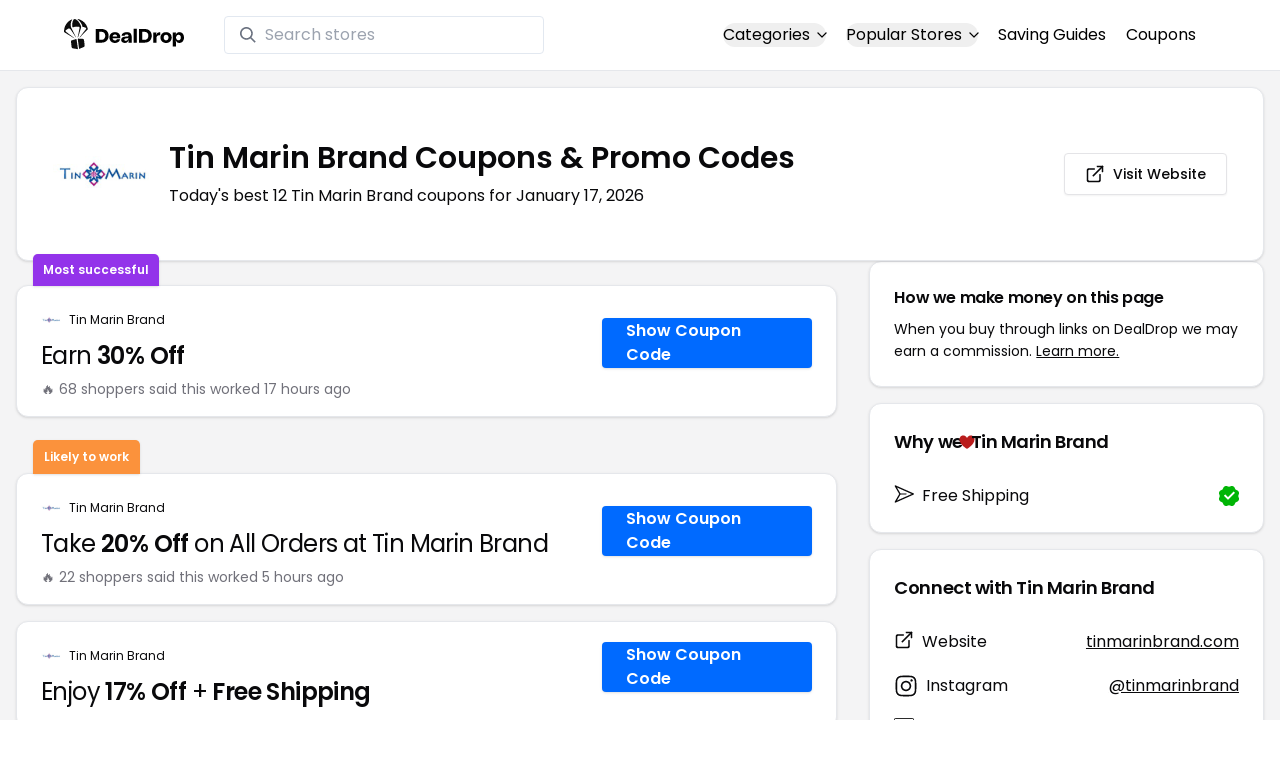

--- FILE ---
content_type: text/html
request_url: https://www.dealdrop.com/tin-marin-brand
body_size: 20203
content:
<!DOCTYPE html>
<html lang="en">

<head>
  <meta charset="utf-8" />
  <meta name="theme-color" content="#1A73E8" />
  <meta name="google-site-verification" content="aRYp5Ng6GKgYOvQKjxEBtP_j_K9eGI8d-FbpW_a70iY" />
  <meta name="B-verify" content="33dbb697db8d4d648dc2432eaeca92ab2bd724ee" />
  <meta name="viewport" content="width=device-width, initial-scale=1" />
  <meta name="apple-mobile-web-app-capable" content="yes" />
  <meta name="apple-mobile-web-app-status-bar-style" content="rgb(0,106,255)" />
  <meta name="apple-mobile-web-app-title" content="DealDrop" />
  <meta name="apple-itunes-app"
    content="app-id=6446131260, app-argument=https://apps.apple.com/us/app/dealdrop-coupons-discounts/id6446131260?itsct=apps_box_link&itscg=30200">

  <link rel="preconnect" href="https://fonts.googleapis.com">
  <link rel="preconnect" href="https://fonts.gstatic.com" crossorigin>
  <link
    href="https://fonts.googleapis.com/css2?family=Poppins:ital,wght@0,100;0,200;0,300;0,400;0,500;0,600;0,700;0,800&display=swap"
    rel="stylesheet">
  <link rel="apple-touch-icon" href="https://img.dealdrop.com/fit-in/144x144/fav/apple-icon-152x152.png" />
  <link rel="manifest" href="/manifest.json" />
  <link rel="icon" type="image/png" sizes="32x32" href="https://img.dealdrop.com/fit-in/32x32/fav/favicon-32x32.png" />
  <link rel="icon" type="image/png" sizes="16x16" href="https://img.dealdrop.com/fit-in/16x16/fav/favicon-16x16.png" />
  
  
		<link href="./_app/immutable/assets/0.CivSvLKV.css" rel="stylesheet">
		<link href="./_app/immutable/assets/4.B_vgtuC_.css" rel="stylesheet"><title>30% Off Tin Marin Brand Coupons &amp; Promo Codes (12 Working Codes) January 2026</title><!-- HEAD_svelte-9u286v_START --><meta name="description" content="Get the latest 12 active tinmarinbrand.com coupon codes, discounts and promos. Today's top deal: Enjoy 17% Off + Free Shipping. Use these discount codes and save $$$!"><meta name="image" content="https://images.dealdrop.com/logos/tinmarinbrand.com-logo-coupons.png"><meta itemprop="name" content="30% Off Tin Marin Brand Coupons &amp; Promo Codes (12 Working Codes) January 2026"><meta itemprop="image" content="https://images.dealdrop.com/logos/tinmarinbrand.com-logo-coupons.png"><link rel="canonical" href="https://www.dealdrop.com/tin-marin-brand"><meta property="og:title" content="30% Off Tin Marin Brand Coupons &amp; Promo Codes (12 Working Codes) January 2026"><meta property="og:description" content="Get the latest 12 active tinmarinbrand.com coupon codes, discounts and promos. Today's top deal: Enjoy 17% Off + Free Shipping. Use these discount codes and save $$$!"><meta property="og:image" content="https://img.dealdrop.com/static/DealDrop_social.png"><meta property="og:url" content="https://www.dealdrop.com/tin-marin-brand"><meta property="og:site_name" content="DealDrop"><meta property="og:type" content="dealdrop:coupon_brand"><meta name="twitter:title" content="30% Off Tin Marin Brand Coupons &amp; Promo Codes (12 Working Codes) January 2026"><meta name=" twitter:description" content="Get the latest 12 active tinmarinbrand.com coupon codes, discounts and promos. Today's top deal: Enjoy 17% Off + Free Shipping. Use these discount codes and save $$$!"><meta name="twitter:image" content="https://img.dealdrop.com/static/DealDrop_social.png"><meta name="twitter:card" content="summary_large_image"><meta name="twitter:label1" value="Deals"><meta name="twitter:data1" value=""><meta name="twitter:label2" value="Find more coupons and deals at"><meta name="twitter:data2" value="DealDrop.com"><!-- HEAD_svelte-9u286v_END -->

  <script src="https://the.gatekeeperconsent.com/cmp.min.js" data-cfasync="false"></script>
  <script src="https://the.gatekeeperconsent.com/ccpa/v2/standalone.js" async></script>

  <script async src="//www.ezojs.com/ezoic/sa.min.js"></script>
  <script>
    window.ezstandalone = window.ezstandalone || {};
    ezstandalone.cmd = ezstandalone.cmd || [];
  </script>

  <script defer data-domain="dealdrop.com" src="https://plausible.io/js/script.js"></script>
  <script>window.plausible = window.plausible || function() { (window.plausible.q = window.plausible.q || []).push(arguments) }</script>
  </script>

  <!-- Google tag (gtag.js) -->
  <script async src="https://www.googletagmanager.com/gtag/js?id=G-L055VCGXLH"></script>
  <script>
    window.dataLayer = window.dataLayer || [];
    function gtag() { dataLayer.push(arguments); }
    gtag('js', new Date());

    gtag('config', 'G-L055VCGXLH');
  </script>

</head>

<body>
  <div id="svelte">  <header class="w-full px-4 py-2 bg-white sm:px-4 border-b"><div class="flex items-center justify-between mx-auto max-w-6xl py-2"><a class="flex md:mb-0" href="/" rel="external" style="width:120px;" data-svelte-h="svelte-1xm8o3u"><img class="object-contain" src="https://images.dealdrop.com/dealdrop-logo-black.svg" alt="DealDrop Logo"></a> <div class="hidden md:inline-flex relative items-center lg:w-80 h-full group ml-10"><svg class="absolute left-0 z-20 w-4 h-4 ml-4 text-gray-500 pointer-events-none fill-current group-hover:text-gray-400 sm:block" xmlns="http://www.w3.org/2000/svg" viewBox="0 0 20 20"><path d="M12.9 14.32a8 8 0 1 1 1.41-1.41l5.35 5.33-1.42 1.42-5.33-5.34zM8 14A6 6 0 1 0 8 2a6 6 0 0 0 0 12z"></path></svg> <input type="text" class="block w-full py-1.5 pl-10 pr-4 leading-normal rounded bg-white border border-slate-200" placeholder="Search stores" value=""> </div> <nav class="md:ml-auto flex flex-wrap items-center text-base justify-center"><div class="relative mr-5"><button class="hidden md:inline-flex hover:underline items-center rounded-full btn btn-sm btn-white" data-svelte-h="svelte-69w9c0">Categories
          <svg xmlns="http://www.w3.org/2000/svg" viewBox="0 0 24 24" fill="none" stroke="currentColor" stroke-width="2" stroke-linecap="round" stroke-linejoin="round" aria-hidden="true" class="flex-none w-4 h-4 ml-1 -mr-1 transition duration-200 ease-out transform"><polyline points="6 9 12 15 18 9"></polyline></svg></button> <div class="absolute top-0 z-50 w-screen max-w-md p-2 mx-0 my-12 text-sm text-gray-800 transform bg-white rounded shadow lg:left-1/2 lg:-translate-x-1/2 hidden"><p class="pt-2 pl-3 mb-1 text-xs tracking-wide text-gray-500 uppercase" data-svelte-h="svelte-1p1d0s5">Our popular categories</p> <div class="grid grid-cols-3 gap-2 mb-2"><a href="/browse/food" rel="external" class="px-3 py-2 transition rounded hover:bg-gray-200 hover:text-primary">Food &amp; Drink </a><a href="/browse/nutrition" rel="external" class="px-3 py-2 transition rounded hover:bg-gray-200 hover:text-primary">Nutrition </a><a href="/browse/skin-nail-care" rel="external" class="px-3 py-2 transition rounded hover:bg-gray-200 hover:text-primary">Skin Care </a><a href="/browse/apparel" rel="external" class="px-3 py-2 transition rounded hover:bg-gray-200 hover:text-primary">Apparel </a><a href="/browse/oral-dental-care" rel="external" class="px-3 py-2 transition rounded hover:bg-gray-200 hover:text-primary">Oral Care </a><a href="/browse/computers" rel="external" class="px-3 py-2 transition rounded hover:bg-gray-200 hover:text-primary">Computers </a><a href="/browse/pets" rel="external" class="px-3 py-2 transition rounded hover:bg-gray-200 hover:text-primary">Pets </a><a href="/browse/coffee" rel="external" class="px-3 py-2 transition rounded hover:bg-gray-200 hover:text-primary">Coffee </a><a href="/browse/travel" rel="external" class="px-3 py-2 transition rounded hover:bg-gray-200 hover:text-primary">Travel </a><a href="/browse/finance" rel="external" class="px-3 py-2 transition rounded hover:bg-gray-200 hover:text-primary">Finance </a><a href="/browse/clothing" rel="external" class="px-3 py-2 transition rounded hover:bg-gray-200 hover:text-primary">Clothing </a><a href="/browse/vitamins-supplements" rel="external" class="px-3 py-2 transition rounded hover:bg-gray-200 hover:text-primary">Supplements </a><a href="/browse/sports" rel="external" class="px-3 py-2 transition rounded hover:bg-gray-200 hover:text-primary">Sports </a><a href="/browse/vaping" rel="external" class="px-3 py-2 transition rounded hover:bg-gray-200 hover:text-primary">Vaping </a><a href="/browse/accessories" rel="external" class="px-3 py-2 transition rounded hover:bg-gray-200 hover:text-primary">Accessories </a><a href="/browse/game" rel="external" class="px-3 py-2 transition rounded hover:bg-gray-200 hover:text-primary">Gaming </a><a href="/browse/education" rel="external" class="px-3 py-2 transition rounded hover:bg-gray-200 hover:text-primary">Education </a><a href="/browse/health" rel="external" class="px-3 py-2 transition rounded hover:bg-gray-200 hover:text-primary">Health </a></div></div></div> <div class="relative mr-5"><button class="hidden md:inline-flex hover:underline items-center rounded-full btn btn-sm btn-white" data-svelte-h="svelte-gp0ehv">Popular Stores
          <svg xmlns="http://www.w3.org/2000/svg" viewBox="0 0 24 24" fill="none" stroke="currentColor" stroke-width="2" stroke-linecap="round" stroke-linejoin="round" aria-hidden="true" class="flex-none w-4 h-4 ml-1 -mr-1 transition duration-200 ease-out transform"><polyline points="6 9 12 15 18 9"></polyline></svg></button> <div class="absolute top-0 z-50 w-screen max-w-md p-2 mx-0 my-12 text-sm text-gray-800 transform bg-white rounded shadow lg:left-1/2 lg:-translate-x-1/2 hidden"><p class="pt-2 pl-3 mb-1 text-xs tracking-wide text-gray-500 uppercase" data-svelte-h="svelte-8a3b4z">Our popular stores</p> <div class="grid grid-cols-3 gap-2 mb-2"><a href="/end-clothing" rel="external" class="px-3 py-2 transition rounded hover:bg-gray-200 hover:text-primary">END Clothing </a><a href="/cbdmd" rel="external" class="px-3 py-2 transition rounded hover:bg-gray-200 hover:text-primary">cbdMD </a><a href="/albion-fit" rel="external" class="px-3 py-2 transition rounded hover:bg-gray-200 hover:text-primary">Albion Fit </a><a href="/hill-house-home" rel="external" class="px-3 py-2 transition rounded hover:bg-gray-200 hover:text-primary">Hill House Home </a><a href="/figs" rel="external" class="px-3 py-2 transition rounded hover:bg-gray-200 hover:text-primary">Figs </a><a href="/lululemon" rel="external" class="px-3 py-2 transition rounded hover:bg-gray-200 hover:text-primary">Lululemon </a><a href="/uber-eats" rel="external" class="px-3 py-2 transition rounded hover:bg-gray-200 hover:text-primary">Uber Eats </a><a href="/hey-dude-shoes" rel="external" class="px-3 py-2 transition rounded hover:bg-gray-200 hover:text-primary">Hey Dude Shoes </a><a href="/fashionphile" rel="external" class="px-3 py-2 transition rounded hover:bg-gray-200 hover:text-primary">FASHIONPHILE </a><a href="/frank-eileen" rel="external" class="px-3 py-2 transition rounded hover:bg-gray-200 hover:text-primary">Frank &amp; Eileen </a><a href="/scheels" rel="external" class="px-3 py-2 transition rounded hover:bg-gray-200 hover:text-primary">Scheels </a><a href="/snaptravel" rel="external" class="px-3 py-2 transition rounded hover:bg-gray-200 hover:text-primary">Snap Travel </a><a href="/seat-geek" rel="external" class="px-3 py-2 transition rounded hover:bg-gray-200 hover:text-primary">Seatgeek </a><a href="/kats-botanicals" rel="external" class="px-3 py-2 transition rounded hover:bg-gray-200 hover:text-primary">Kats Botanicals </a><a href="/the-ordinary" rel="external" class="px-3 py-2 transition rounded hover:bg-gray-200 hover:text-primary">The Ordinary </a><a href="/sakara" rel="external" class="px-3 py-2 transition rounded hover:bg-gray-200 hover:text-primary">Sakara </a><a href="/jackery-usa" rel="external" class="px-3 py-2 transition rounded hover:bg-gray-200 hover:text-primary">Jackery </a><a href="/popular-stores" rel="external" class="px-3 py-2 transition rounded hover:bg-gray-200 hover:text-primary">See All </a></div></div></div> <a href="/research" rel="external" class="hidden md:inline-flex hover:underline mr-5 hover:text-gray-900" data-svelte-h="svelte-1oocyg1">Saving Guides</a> <a href="/coupons" rel="external" class="hidden md:inline-flex hover:underline mr-5 hover:text-gray-900" data-svelte-h="svelte-gbbpk7">Coupons</a> <div class="inline-flex md:hidden"><button class="mr-2" data-svelte-h="svelte-jcz73r"><svg xmlns="http://www.w3.org/2000/svg" class="h-6 w-6" fill="none" viewBox="0 0 24 24" stroke="currentColor"><path stroke-linecap="round" stroke-linejoin="round" stroke-width="2" d="M21 21l-6-6m2-5a7 7 0 11-14 0 7 7 0 0114 0z"></path></svg> <span class="sr-only">Open Menu</span></button> <button class="flex-none px-2 btn btn-white btn-sm" data-svelte-h="svelte-13b5ha1"><svg xmlns="http://www.w3.org/2000/svg" viewBox="0 0 24 24" fill="none" stroke="currentColor" stroke-width="2" stroke-linecap="round" stroke-linejoin="round" aria-hidden="true" class="w-5 h-5"><line x1="3" y1="12" x2="21" y2="12"></line><line x1="3" y1="6" x2="21" y2="6"></line><line x1="3" y1="18" x2="21" y2="18"></line></svg> <span class="sr-only">Open Menu</span></button> </div></nav></div> </header>  <div class="flex min-h-screen w-full flex-col justify-center items-center bg-muted"><div class="flex flex-col sm:gap-4 sm:p-4 max-w-7xl"><div class="md:hidden mt-1 -mb-2 text-center" data-svelte-h="svelte-o5kr03"><p class="mt-0 font-[400] text-xs">When you buy through links on DealDrop <br> <a href="/how-we-make-money" class="underline hover:text-primary">we may earn a commission.</a></p></div>  <div class="rounded-xl bg-card text-card-foreground relative border shadow p-6 m-4 md:m-0"><div class="p-0 sm:p-3 flex w-full justify-between items-center"><div class="flex"><img alt="Tin Marin Brand logo" class="rounded-lg h-[50px] w-[50px] sm:h-[100px] sm:w-[100px] mr-4 object-contain" src="https://images.dealdrop.com/logos/tinmarinbrand.com-logo-coupons.png" onerror="this.src='https://images.dealdrop.com/ddplaceholder.png'"> <div class="flex flex-col justify-center"><h1 class="text-xl sm:text-3xl font-semibold mb-2">Tin Marin Brand Coupons &amp; Promo Codes</h1> <p class="text-sm md:text-base">Today&#39;s best 12 Tin Marin Brand coupons for January 17, 2026</p> <a class="md:hidden mt-4" href="https://www.tinmarinbrand.com" target="_blank" rel="external nofollow"> <button type="button" tabindex="0" class="inline-flex items-center justify-center whitespace-nowrap text-sm font-medium transition-colors focus-visible:outline-none focus-visible:ring-1 focus-visible:ring-ring disabled:pointer-events-none disabled:opacity-50 border border-input bg-background shadow-sm hover:bg-accent hover:text-accent-foreground h-9 p-2 rounded" data-button-root=""><svg xmlns="http://www.w3.org/2000/svg" width="20" height="20" viewBox="0 0 24 24" fill="none" stroke="currentColor" stroke-width="2" stroke-linecap="round" stroke-linejoin="round" class="lucide lucide-external-link"><path d="M15 3h6v6"></path><path d="M10 14 21 3"></path><path d="M18 13v6a2 2 0 0 1-2 2H5a2 2 0 0 1-2-2V8a2 2 0 0 1 2-2h6"></path></svg> <span class="ml-2" data-svelte-h="svelte-18gi51">Visit Website</span></button></a></div></div> <a class="hidden md:block" href="https://www.tinmarinbrand.com" target="_blank" rel="external nofollow"> <button type="button" tabindex="0" class="inline-flex items-center justify-center whitespace-nowrap text-sm font-medium transition-colors focus-visible:outline-none focus-visible:ring-1 focus-visible:ring-ring disabled:pointer-events-none disabled:opacity-50 border border-input bg-background shadow-sm hover:bg-accent hover:text-accent-foreground h-9 p-5 rounded" data-button-root=""><svg xmlns="http://www.w3.org/2000/svg" width="20" height="20" viewBox="0 0 24 24" fill="none" stroke="currentColor" stroke-width="2" stroke-linecap="round" stroke-linejoin="round" class="lucide lucide-external-link"><path d="M15 3h6v6"></path><path d="M10 14 21 3"></path><path d="M18 13v6a2 2 0 0 1-2 2H5a2 2 0 0 1-2-2V8a2 2 0 0 1 2-2h6"></path></svg> <span class="ml-2" data-svelte-h="svelte-18gi51">Visit Website</span></button></a></div></div> <main class="grid flex-1 items-start gap-4 p-4 sm:mx-0 sm:px-0 sm:py-0 md:gap-8 lg:grid-cols-3 xl:grid-cols-3"><div class="grid auto-rows-max items-start gap-2 md:gap-4 lg:col-span-2">  <div class="rounded-xl border bg-card text-card-foreground shadow mt-2 md:mt-6 flex w-full p-0 !pt-0 md:py-2 md:mb-0 justify-between relative flex-col md:flex-row text-left cursor-pointer hover:bg-gray-50"><span class="inline-flex select-none items-center rounded-md border px-2.5 text-xs transition-colors focus:outline-none focus:ring-2 focus:ring-ring focus:ring-offset-2 border-transparent shadow bg-purple-600 text-white font-semibold py-2 hover:bg-purple-600 rounded-t-lg rounded-b-none absolute -top-[32px] left-4 border-none">Most successful</span> <div class="flex flex-col space-y-1.5 p-6 pb-3"><div class="flex text-xs items-center"><img alt="Tin Marin Brand logo" class="rounded h-[20px] w-[20px] mr-2 object-contain" src="https://images.dealdrop.com/logos/tinmarinbrand.com-logo-coupons.png" onerror="this.src='https://images.dealdrop.com/ddplaceholder.png'"> <a href="/tin-marin-brand" alt="Tin Marin Brand coupons" class="no-underline">Tin Marin Brand</a></div> <h3 class="tracking-tight pt-1 text-2xl mb-6 font-normal w-full"><!-- HTML_TAG_START -->Earn <span class="font-semibold">30% Off</span><!-- HTML_TAG_END --></h3> <p class="pt-1 text-sm text-muted-foreground leading-none">🔥 68 shoppers said this worked 17
        hours ago</p></div> <div class="flex items-center p-6 pt-0 flex-col-reverse md:flex-row"><div class="flex justify-center items-center cursor-pointer mt-4 bg-primary text-white py-3 px-6 h-[50px] w-full md:w-[210px] font-semibold rounded shadow hover:bg-primary/90" data-svelte-h="svelte-m51s8u">Show Coupon Code</div></div></div>  <div id="ezoic-pub-ad-placeholder-109"></div>   <div class="rounded-xl border bg-card text-card-foreground shadow mt-8 md:mt-6 flex w-full p-0 !pt-0 md:py-2 md:mb-0 justify-between relative flex-col md:flex-row text-left cursor-pointer hover:bg-gray-50"><span class="inline-flex select-none items-center rounded-md border px-2.5 text-xs font-semibold transition-colors focus:outline-none focus:ring-2 focus:ring-ring focus:ring-offset-2 border-transparent shadow bg-orange-400 text-white tfont-semibold py-2 hover:bg-orange-400 rounded-t-lg rounded-b-none absolute -top-[34px] left-4">Likely to work</span> <div class="flex flex-col space-y-1.5 p-6 pb-3"><div class="flex text-xs items-center"><img alt="Tin Marin Brand logo" class="rounded h-[20px] w-[20px] mr-2 object-contain" src="https://images.dealdrop.com/logos/tinmarinbrand.com-logo-coupons.png" onerror="this.src='https://images.dealdrop.com/ddplaceholder.png'"> <a href="/tin-marin-brand" alt="Tin Marin Brand coupons" class="no-underline">Tin Marin Brand</a></div> <h3 class="tracking-tight pt-1 text-2xl mb-6 font-normal w-full"><!-- HTML_TAG_START -->Take <span class="font-semibold">20% Off</span> on All Orders at Tin Marin Brand<!-- HTML_TAG_END --></h3> <p class="pt-1 text-sm text-muted-foreground leading-none">🔥 22 shoppers said this worked 5
        hours ago</p></div> <div class="flex items-center p-6 pt-0 flex-col-reverse md:flex-row"><div class="flex justify-center items-center cursor-pointer mt-4 bg-primary text-white py-3 px-6 h-[50px] w-full md:w-[210px] font-semibold rounded shadow hover:bg-primary/90" data-svelte-h="svelte-m51s8u">Show Coupon Code</div></div></div>     <div class="rounded-xl border bg-card text-card-foreground shadow flex w-full p-0 !pt-0 md:py-2 md:mb-0 justify-between relative flex-col md:flex-row text-left cursor-pointer hover:bg-gray-50"> <div class="flex flex-col space-y-1.5 p-6 pb-3"><div class="flex text-xs items-center"><img alt="Tin Marin Brand logo" class="rounded h-[20px] w-[20px] mr-2 object-contain" src="https://images.dealdrop.com/logos/tinmarinbrand.com-logo-coupons.png" onerror="this.src='https://images.dealdrop.com/ddplaceholder.png'"> <a href="/tin-marin-brand" alt="Tin Marin Brand coupons" class="no-underline">Tin Marin Brand</a></div> <h3 class="tracking-tight pt-1 text-2xl mb-6 font-normal w-full"><!-- HTML_TAG_START -->Enjoy <span class="font-semibold">17% Off</span> + <span class="font-semibold">Free Shipping</span><!-- HTML_TAG_END --></h3> </div> <div class="flex items-center p-6 pt-0 flex-col-reverse md:flex-row"><div class="flex justify-center items-center cursor-pointer mt-4 bg-primary text-white py-3 px-6 h-[50px] w-full md:w-[210px] font-semibold rounded shadow hover:bg-primary/90" data-svelte-h="svelte-m51s8u">Show Coupon Code</div></div></div>   <div class="rounded-xl border bg-card text-card-foreground shadow flex w-full p-0 !pt-0 md:py-2 md:mb-0 justify-between relative flex-col md:flex-row text-left cursor-pointer hover:bg-gray-50"> <div class="flex flex-col space-y-1.5 p-6 pb-3"><div class="flex text-xs items-center"><img alt="Tin Marin Brand logo" class="rounded h-[20px] w-[20px] mr-2 object-contain" src="https://images.dealdrop.com/logos/tinmarinbrand.com-logo-coupons.png" onerror="this.src='https://images.dealdrop.com/ddplaceholder.png'"> <a href="/tin-marin-brand" alt="Tin Marin Brand coupons" class="no-underline">Tin Marin Brand</a></div> <h3 class="tracking-tight pt-1 text-2xl mb-6 font-normal w-full"><!-- HTML_TAG_START -->Take <span class="font-semibold">20% Off</span> w/ tinmarinbrand.com Coupon Code<!-- HTML_TAG_END --></h3> </div> <div class="flex items-center p-6 pt-0 flex-col-reverse md:flex-row"><div class="flex justify-center items-center cursor-pointer mt-4 bg-primary text-white py-3 px-6 h-[50px] w-full md:w-[210px] font-semibold rounded shadow hover:bg-primary/90" data-svelte-h="svelte-m51s8u">Show Coupon Code</div></div></div>   <div class="rounded-xl border bg-card text-card-foreground shadow flex w-full p-0 !pt-0 md:py-2 md:mb-0 justify-between relative flex-col md:flex-row text-left cursor-pointer hover:bg-gray-50"> <div class="flex flex-col space-y-1.5 p-6 pb-3"><div class="flex text-xs items-center"><img alt="Tin Marin Brand logo" class="rounded h-[20px] w-[20px] mr-2 object-contain" src="https://images.dealdrop.com/logos/tinmarinbrand.com-logo-coupons.png" onerror="this.src='https://images.dealdrop.com/ddplaceholder.png'"> <a href="/tin-marin-brand" alt="Tin Marin Brand coupons" class="no-underline">Tin Marin Brand</a></div> <h3 class="tracking-tight pt-1 text-2xl mb-6 font-normal w-full"><!-- HTML_TAG_START -->Earn <span class="font-semibold">25% Off</span> w/ Discount Code<!-- HTML_TAG_END --></h3> </div> <div class="flex items-center p-6 pt-0 flex-col-reverse md:flex-row"><div class="flex justify-center items-center cursor-pointer mt-4 bg-primary text-white py-3 px-6 h-[50px] w-full md:w-[210px] font-semibold rounded shadow hover:bg-primary/90" data-svelte-h="svelte-m51s8u">Show Coupon Code</div></div></div>   <div class="rounded-xl border bg-card text-card-foreground shadow flex w-full p-0 !pt-0 md:py-2 md:mb-0 justify-between relative flex-col md:flex-row text-left cursor-pointer hover:bg-gray-50"> <div class="flex flex-col space-y-1.5 p-6 pb-3"><div class="flex text-xs items-center"><img alt="Tin Marin Brand logo" class="rounded h-[20px] w-[20px] mr-2 object-contain" src="https://images.dealdrop.com/logos/tinmarinbrand.com-logo-coupons.png" onerror="this.src='https://images.dealdrop.com/ddplaceholder.png'"> <a href="/tin-marin-brand" alt="Tin Marin Brand coupons" class="no-underline">Tin Marin Brand</a></div> <h3 class="tracking-tight pt-1 text-2xl mb-6 font-normal w-full"><!-- HTML_TAG_START -->Get <span class="font-semibold">30% Off</span> With tinmarinbrand.com Code<!-- HTML_TAG_END --></h3> </div> <div class="flex items-center p-6 pt-0 flex-col-reverse md:flex-row"><div class="flex justify-center items-center cursor-pointer mt-4 bg-primary text-white py-3 px-6 h-[50px] w-full md:w-[210px] font-semibold rounded shadow hover:bg-primary/90" data-svelte-h="svelte-m51s8u">Show Coupon Code</div></div></div>   <div class="rounded-xl border bg-card text-card-foreground shadow flex w-full p-0 !pt-0 md:py-2 md:mb-0 justify-between relative flex-col md:flex-row text-left cursor-pointer hover:bg-gray-50"> <div class="flex flex-col space-y-1.5 p-6 pb-3"><div class="flex text-xs items-center"><img alt="Tin Marin Brand logo" class="rounded h-[20px] w-[20px] mr-2 object-contain" src="https://images.dealdrop.com/logos/tinmarinbrand.com-logo-coupons.png" onerror="this.src='https://images.dealdrop.com/ddplaceholder.png'"> <a href="/tin-marin-brand" alt="Tin Marin Brand coupons" class="no-underline">Tin Marin Brand</a></div> <h3 class="tracking-tight pt-1 text-2xl mb-6 font-normal w-full"><!-- HTML_TAG_START -->Get <span class="font-semibold">15% Off</span> w/ tinmarinbrand.com Code<!-- HTML_TAG_END --></h3> </div> <div class="flex items-center p-6 pt-0 flex-col-reverse md:flex-row"><div class="flex justify-center items-center cursor-pointer mt-4 bg-primary text-white py-3 px-6 h-[50px] w-full md:w-[210px] font-semibold rounded shadow hover:bg-primary/90" data-svelte-h="svelte-m51s8u">Show Coupon Code</div></div></div>     <div class="rounded-xl border bg-card text-card-foreground shadow flex w-full p-0 !pt-0 md:py-2 md:mb-0 justify-between relative flex-col md:flex-row text-left cursor-pointer hover:bg-gray-50"> <div class="flex flex-col space-y-1.5 p-6 pb-3"><div class="flex text-xs items-center"><img alt="Tin Marin Brand logo" class="rounded h-[20px] w-[20px] mr-2 object-contain" src="https://images.dealdrop.com/logos/tinmarinbrand.com-logo-coupons.png" onerror="this.src='https://images.dealdrop.com/ddplaceholder.png'"> <a href="/tin-marin-brand" alt="Tin Marin Brand coupons" class="no-underline">Tin Marin Brand</a></div> <h3 class="tracking-tight pt-1 text-2xl mb-6 font-normal w-full"><!-- HTML_TAG_START -->Receive <span class="font-semibold">20% Off</span> With tinmarinbrand.com Coupon Code<!-- HTML_TAG_END --></h3> <p class="text-sm text-muted-foreground max-w-lg text-balance leading-relaxed"><span class="inline-flex select-none items-center rounded-md border px-2.5 py-0.5 text-xs transition-colors focus:outline-none focus:ring-2 focus:ring-ring focus:ring-offset-2 border-transparent bg-secondary text-secondary-foreground hover:bg-secondary/80 font-normal">Unlikely to work</span></p></div> <div class="flex items-center p-6 pt-0 flex-col-reverse md:flex-row"><div class="flex justify-center items-center cursor-pointer mt-4 bg-primary text-white py-3 px-6 h-[50px] w-full md:w-[210px] font-semibold rounded shadow hover:bg-primary/90" data-svelte-h="svelte-m51s8u">Show Coupon Code</div></div></div>   <div class="rounded-xl border bg-card text-card-foreground shadow flex w-full p-0 !pt-0 md:py-2 md:mb-0 justify-between relative flex-col md:flex-row text-left cursor-pointer hover:bg-gray-50"> <div class="flex flex-col space-y-1.5 p-6 pb-3"><div class="flex text-xs items-center"><img alt="Tin Marin Brand logo" class="rounded h-[20px] w-[20px] mr-2 object-contain" src="https://images.dealdrop.com/logos/tinmarinbrand.com-logo-coupons.png" onerror="this.src='https://images.dealdrop.com/ddplaceholder.png'"> <a href="/tin-marin-brand" alt="Tin Marin Brand coupons" class="no-underline">Tin Marin Brand</a></div> <h3 class="tracking-tight pt-1 text-2xl mb-6 font-normal w-full"><!-- HTML_TAG_START -->Take <span class="font-semibold">20% Off</span> With tinmarinbrand.com Promo Code<!-- HTML_TAG_END --></h3> <p class="text-sm text-muted-foreground max-w-lg text-balance leading-relaxed"><span class="inline-flex select-none items-center rounded-md border px-2.5 py-0.5 text-xs transition-colors focus:outline-none focus:ring-2 focus:ring-ring focus:ring-offset-2 border-transparent bg-secondary text-secondary-foreground hover:bg-secondary/80 font-normal">Unlikely to work</span></p></div> <div class="flex items-center p-6 pt-0 flex-col-reverse md:flex-row"><div class="flex justify-center items-center cursor-pointer mt-4 bg-primary text-white py-3 px-6 h-[50px] w-full md:w-[210px] font-semibold rounded shadow hover:bg-primary/90" data-svelte-h="svelte-m51s8u">Show Coupon Code</div></div></div>   <div class="rounded-xl border bg-card text-card-foreground shadow flex w-full p-0 !pt-0 md:py-2 md:mb-0 justify-between relative flex-col md:flex-row text-left cursor-pointer hover:bg-gray-50"> <div class="flex flex-col space-y-1.5 p-6 pb-3"><div class="flex text-xs items-center"><img alt="Tin Marin Brand logo" class="rounded h-[20px] w-[20px] mr-2 object-contain" src="https://images.dealdrop.com/logos/tinmarinbrand.com-logo-coupons.png" onerror="this.src='https://images.dealdrop.com/ddplaceholder.png'"> <a href="/tin-marin-brand" alt="Tin Marin Brand coupons" class="no-underline">Tin Marin Brand</a></div> <h3 class="tracking-tight pt-1 text-2xl mb-6 font-normal w-full"><!-- HTML_TAG_START -->Take <span class="font-semibold">15% Off</span> Any Purchase at tinmarinbrand.com<!-- HTML_TAG_END --></h3> <p class="text-sm text-muted-foreground max-w-lg text-balance leading-relaxed"><span class="inline-flex select-none items-center rounded-md border px-2.5 py-0.5 text-xs transition-colors focus:outline-none focus:ring-2 focus:ring-ring focus:ring-offset-2 border-transparent bg-secondary text-secondary-foreground hover:bg-secondary/80 font-normal">Unlikely to work</span></p></div> <div class="flex items-center p-6 pt-0 flex-col-reverse md:flex-row"><div class="flex justify-center items-center cursor-pointer mt-4 bg-primary text-white py-3 px-6 h-[50px] w-full md:w-[210px] font-semibold rounded shadow hover:bg-primary/90" data-svelte-h="svelte-m51s8u">Show Coupon Code</div></div></div>   <div class="rounded-xl border bg-card text-card-foreground shadow flex w-full p-0 !pt-0 md:py-2 md:mb-0 justify-between relative flex-col md:flex-row text-left cursor-pointer hover:bg-gray-50"> <div class="flex flex-col space-y-1.5 p-6 pb-3"><div class="flex text-xs items-center"><img alt="Tin Marin Brand logo" class="rounded h-[20px] w-[20px] mr-2 object-contain" src="https://images.dealdrop.com/logos/tinmarinbrand.com-logo-coupons.png" onerror="this.src='https://images.dealdrop.com/ddplaceholder.png'"> <a href="/tin-marin-brand" alt="Tin Marin Brand coupons" class="no-underline">Tin Marin Brand</a></div> <h3 class="tracking-tight pt-1 text-2xl mb-6 font-normal w-full"><!-- HTML_TAG_START -->Save <span class="font-semibold">20% Off</span> w/ Coupon Code<!-- HTML_TAG_END --></h3> <p class="text-sm text-muted-foreground max-w-lg text-balance leading-relaxed"><span class="inline-flex select-none items-center rounded-md border px-2.5 py-0.5 text-xs transition-colors focus:outline-none focus:ring-2 focus:ring-ring focus:ring-offset-2 border-transparent bg-secondary text-secondary-foreground hover:bg-secondary/80 font-normal">Unlikely to work</span></p></div> <div class="flex items-center p-6 pt-0 flex-col-reverse md:flex-row"><div class="flex justify-center items-center cursor-pointer mt-4 bg-primary text-white py-3 px-6 h-[50px] w-full md:w-[210px] font-semibold rounded shadow hover:bg-primary/90" data-svelte-h="svelte-m51s8u">Show Coupon Code</div></div></div>   <div class="rounded-xl border bg-card text-card-foreground shadow flex w-full p-0 !pt-0 md:py-2 md:mb-0 justify-between relative flex-col md:flex-row text-left cursor-pointer hover:bg-gray-50"> <div class="flex flex-col space-y-1.5 p-6 pb-3"><div class="flex text-xs items-center"><img alt="Tin Marin Brand logo" class="rounded h-[20px] w-[20px] mr-2 object-contain" src="https://images.dealdrop.com/logos/tinmarinbrand.com-logo-coupons.png" onerror="this.src='https://images.dealdrop.com/ddplaceholder.png'"> <a href="/tin-marin-brand" alt="Tin Marin Brand coupons" class="no-underline">Tin Marin Brand</a></div> <h3 class="tracking-tight pt-1 text-2xl mb-6 font-normal w-full"><!-- HTML_TAG_START --><span class="font-semibold">30% Off</span> Any Purchase at tinmarinbrand.com<!-- HTML_TAG_END --></h3> <p class="text-sm text-muted-foreground max-w-lg text-balance leading-relaxed"><span class="inline-flex select-none items-center rounded-md border px-2.5 py-0.5 text-xs transition-colors focus:outline-none focus:ring-2 focus:ring-ring focus:ring-offset-2 border-transparent bg-secondary text-secondary-foreground hover:bg-secondary/80 font-normal">Unlikely to work</span></p></div> <div class="flex items-center p-6 pt-0 flex-col-reverse md:flex-row"><div class="flex justify-center items-center cursor-pointer mt-4 bg-primary text-white py-3 px-6 h-[50px] w-full md:w-[210px] font-semibold rounded shadow hover:bg-primary/90" data-svelte-h="svelte-m51s8u">Show Coupon Code</div></div></div>    <div class="rounded-xl border bg-card text-card-foreground shadow dd-info overflow-hidden mt-2 mb-4"><h3 class="font-semibold tracking-tight group flex items-center text-lg p-6">Additional Information about Tin Marin Brand</h3> <div class="p-6 pt-0 px-6 text-sm leading-relaxed"><p class="text-[#000000] text-base leading-[26px] font-[400] mb-2">We&#39;ve found <span class="font-semibold">12 active and working Tin Marin Brand coupons.</span>
        Our members save money by using these
        Tin Marin Brand discount codes at the checkout.</p> <ul class="list-disc pl-6 text-base leading-[26px] font-[400] mb-4"><li class="mb-1">Today&#39;s top Tin Marin Brand offer is Enjoy 17% Off + Free Shipping</li> <li class="mb-1"><span class="font-semibold">Our best Tin Marin Brand coupon code will save you 30%</span></li> <li class="mb-1">Shoppers have saved an <span class="font-semibold">average of 21.83% with our Tin Marin Brand
            promo codes</span></li> <li class="mb-1">The last time we posted a <span class="font-semibold">Tin Marin Brand discount code was on
            January 17 2026 (now)</span></li></ul> <p class="text-[#000000] text-[16px] md:text-[16px] leading-[27px] font-[400]">If you&#39;re a fan of Tin Marin Brand, our coupon codes for
        <!-- HTML_TAG_START --><a class="underline hover:text-primary" rel="external" href='/doublemoss' alt='Doublemoss coupons'>Doublemoss</a>, <a class="underline hover:text-primary" rel="external" href='/dillonandnattarika' alt='dillonandnattarika coupons'>dillonandnattarika</a> and <a class="underline hover:text-primary" rel="external" href='/lulubdesign' alt='LuLuBdesign coupons'>LuLuBdesign</a><!-- HTML_TAG_END --> can be quite handy. Don&#39;t forget to explore coupons from other popular
        stores like

        <!-- HTML_TAG_START --><a class="underline hover:text-primary" rel="external" href='/mighty-purse-aus' alt='Mighty Purse AUS coupons'>Mighty Purse AUS</a>, <a class="underline hover:text-primary" rel="external" href='/hungry-designs' alt='Hungry Designs coupons'>Hungry Designs</a> and <a class="underline hover:text-primary" rel="external" href='/moon-milk' alt='Moon & Milk coupons'>Moon & Milk</a><!-- HTML_TAG_END --> as well to maximize your savings.</p> </div></div>  <div id="ezoic-pub-ad-placeholder-114"></div>  <section id="faqpage" itemscope itemtype="https://schema.org/FAQPage"> <div class="rounded-xl border bg-card text-card-foreground shadow overflow-hidden"><h3 class="font-semibold tracking-tight group flex items-center text-lg p-6"><span class="capitalize">FAQs About Tin Marin Brand <span class="lowercase">Coupons &amp; Promo Codes</span></span></h3> <div class="p-6 pt-0 text-sm leading-relaxed"><div data-melt-id="KC-YZrbWQM" data-melt-accordion="" data-accordion-root=""><div class="overflow-hidden"><div data-state="closed" data-melt-accordion-item="" data-accordion-item="" class="border-b" itemscope itemprop="mainEntity" itemtype="https://schema.org/Question"><div role="heading" aria-level="3" data-heading-level="3" data-melt-accordion-heading="" data-accordion-header="" class="flex"><button aria-expanded="false" aria-disabled="false" data-value="Does Tin Marin Brand have any coupons?" data-state="closed" data-melt-accordion-trigger="" data-accordion-trigger="" type="button" class="flex flex-1 items-center justify-between py-4 text-sm font-medium transition-all hover:underline [&amp;[data-state=open]>svg]:rotate-180"><div class="flex flex-wrap justify-start overflow-hidden"><h4 class="text-[16px] font-[600] leading-[27px] text-[#000000] text-left" itemprop="name">Does Tin Marin Brand have any coupons? </h4></div>  <svg width="24" height="24" class="h-4 w-4 shrink-0 text-muted-foreground transition-transform duration-200" role="img" aria-label="chevron down," viewBox="0 0 15 15" fill="currentColor" xmlns="http://www.w3.org/2000/svg"><path fill-rule="evenodd" clip-rule="evenodd" d="M3.13523 6.15803C3.3241 5.95657 3.64052 5.94637 3.84197 6.13523L7.5 9.56464L11.158 6.13523C11.3595 5.94637 11.6759 5.95657 11.8648 6.15803C12.0536 6.35949 12.0434 6.67591 11.842 6.86477L7.84197 10.6148C7.64964 10.7951 7.35036 10.7951 7.15803 10.6148L3.15803 6.86477C2.95657 6.67591 2.94637 6.35949 3.13523 6.15803Z" fill="currentColor"></path></svg> </button></div> <div class="pt-2 text-base" style="line-height:1.7;" itemscope itemprop="acceptedAnswer" itemtype="https://schema.org/Answer"> <span class="hidden" itemprop="text">&lt;p>Yes! As of Mar 02, 2025, there are currently &lt;b>14 active discounts for Tin Marin Brand&lt;/b>.&lt;/p></span> </div> </div><div data-state="closed" data-melt-accordion-item="" data-accordion-item="" class="border-b" itemscope itemprop="mainEntity" itemtype="https://schema.org/Question"><div role="heading" aria-level="3" data-heading-level="3" data-melt-accordion-heading="" data-accordion-header="" class="flex"><button aria-expanded="false" aria-disabled="false" data-value="How to get 30% off at Tin Marin Brand?" data-state="closed" data-melt-accordion-trigger="" data-accordion-trigger="" type="button" class="flex flex-1 items-center justify-between py-4 text-sm font-medium transition-all hover:underline [&amp;[data-state=open]>svg]:rotate-180"><div class="flex flex-wrap justify-start overflow-hidden"><h4 class="text-[16px] font-[600] leading-[27px] text-[#000000] text-left" itemprop="name">How to get 30% off at Tin Marin Brand? </h4></div>  <svg width="24" height="24" class="h-4 w-4 shrink-0 text-muted-foreground transition-transform duration-200" role="img" aria-label="chevron down," viewBox="0 0 15 15" fill="currentColor" xmlns="http://www.w3.org/2000/svg"><path fill-rule="evenodd" clip-rule="evenodd" d="M3.13523 6.15803C3.3241 5.95657 3.64052 5.94637 3.84197 6.13523L7.5 9.56464L11.158 6.13523C11.3595 5.94637 11.6759 5.95657 11.8648 6.15803C12.0536 6.35949 12.0434 6.67591 11.842 6.86477L7.84197 10.6148C7.64964 10.7951 7.35036 10.7951 7.15803 10.6148L3.15803 6.86477C2.95657 6.67591 2.94637 6.35949 3.13523 6.15803Z" fill="currentColor"></path></svg> </button></div> <div class="pt-2 text-base" style="line-height:1.7;" itemscope itemprop="acceptedAnswer" itemtype="https://schema.org/Answer"> <span class="hidden" itemprop="text">We have a coupon code for 30% off at Tin Marin Brand. To use this discount, click the 'copy code' button next to the coupon code on this page, paste the code into the 'coupon code' box during checkout, and click 'apply' to enjoy your discount.</span> </div> </div><div data-state="closed" data-melt-accordion-item="" data-accordion-item="" class="border-b" itemscope itemprop="mainEntity" itemtype="https://schema.org/Question"><div role="heading" aria-level="3" data-heading-level="3" data-melt-accordion-heading="" data-accordion-header="" class="flex"><button aria-expanded="false" aria-disabled="false" data-value="What is the best Tin Marin Brand coupon codes right now?" data-state="closed" data-melt-accordion-trigger="" data-accordion-trigger="" type="button" class="flex flex-1 items-center justify-between py-4 text-sm font-medium transition-all hover:underline [&amp;[data-state=open]>svg]:rotate-180"><div class="flex flex-wrap justify-start overflow-hidden"><h4 class="text-[16px] font-[600] leading-[27px] text-[#000000] text-left" itemprop="name">What is the best Tin Marin Brand coupon codes right now? </h4></div>  <svg width="24" height="24" class="h-4 w-4 shrink-0 text-muted-foreground transition-transform duration-200" role="img" aria-label="chevron down," viewBox="0 0 15 15" fill="currentColor" xmlns="http://www.w3.org/2000/svg"><path fill-rule="evenodd" clip-rule="evenodd" d="M3.13523 6.15803C3.3241 5.95657 3.64052 5.94637 3.84197 6.13523L7.5 9.56464L11.158 6.13523C11.3595 5.94637 11.6759 5.95657 11.8648 6.15803C12.0536 6.35949 12.0434 6.67591 11.842 6.86477L7.84197 10.6148C7.64964 10.7951 7.35036 10.7951 7.15803 10.6148L3.15803 6.86477C2.95657 6.67591 2.94637 6.35949 3.13523 6.15803Z" fill="currentColor"></path></svg> </button></div> <div class="pt-2 text-base" style="line-height:1.7;" itemscope itemprop="acceptedAnswer" itemtype="https://schema.org/Answer"> <span class="hidden" itemprop="text">&lt;p>The &lt;b>best Tin Marin Brand coupons is AT&lt;/b>, giving customers 30% off at Tin Marin Brand. This code has been used 312 times.&lt;/p></span> </div> </div><div data-state="closed" data-melt-accordion-item="" data-accordion-item="" class="border-b" itemscope itemprop="mainEntity" itemtype="https://schema.org/Question"><div role="heading" aria-level="3" data-heading-level="3" data-melt-accordion-heading="" data-accordion-header="" class="flex"><button aria-expanded="false" aria-disabled="false" data-value="How do I apply a Tin Marin Brand coupons?" data-state="closed" data-melt-accordion-trigger="" data-accordion-trigger="" type="button" class="flex flex-1 items-center justify-between py-4 text-sm font-medium transition-all hover:underline [&amp;[data-state=open]>svg]:rotate-180"><div class="flex flex-wrap justify-start overflow-hidden"><h4 class="text-[16px] font-[600] leading-[27px] text-[#000000] text-left" itemprop="name">How do I apply a Tin Marin Brand coupons? </h4></div>  <svg width="24" height="24" class="h-4 w-4 shrink-0 text-muted-foreground transition-transform duration-200" role="img" aria-label="chevron down," viewBox="0 0 15 15" fill="currentColor" xmlns="http://www.w3.org/2000/svg"><path fill-rule="evenodd" clip-rule="evenodd" d="M3.13523 6.15803C3.3241 5.95657 3.64052 5.94637 3.84197 6.13523L7.5 9.56464L11.158 6.13523C11.3595 5.94637 11.6759 5.95657 11.8648 6.15803C12.0536 6.35949 12.0434 6.67591 11.842 6.86477L7.84197 10.6148C7.64964 10.7951 7.35036 10.7951 7.15803 10.6148L3.15803 6.86477C2.95657 6.67591 2.94637 6.35949 3.13523 6.15803Z" fill="currentColor"></path></svg> </button></div> <div class="pt-2 text-base" style="line-height:1.7;" itemscope itemprop="acceptedAnswer" itemtype="https://schema.org/Answer"> <span class="hidden" itemprop="text">&lt;p>&lt;ol>&lt;li>On this page, search for the Tin Marin Brand coupons you wish to use and press the Copy code button. This action will copy the code to your computer or smartphones clipboard, making it available for pasting during checkout.&lt;/li>&lt;li>Once you decide to finalize your purchase on the Tin Marin Brand site, select either Checkout or View cart to initiate the payment process. At the payment section, find the coupons input area and insert the copied code.&lt;/li>&lt;li>Click the Apply button to incorporate the savings into your total.&lt;/li>&lt;/ol>&lt;/p></span> </div> </div><div data-state="closed" data-melt-accordion-item="" data-accordion-item="" class="border-b" itemscope itemprop="mainEntity" itemtype="https://schema.org/Question"><div role="heading" aria-level="3" data-heading-level="3" data-melt-accordion-heading="" data-accordion-header="" class="flex"><button aria-expanded="false" aria-disabled="false" data-value="What do I do if the Tin Marin Brand coupons doesn't work?" data-state="closed" data-melt-accordion-trigger="" data-accordion-trigger="" type="button" class="flex flex-1 items-center justify-between py-4 text-sm font-medium transition-all hover:underline [&amp;[data-state=open]>svg]:rotate-180"><div class="flex flex-wrap justify-start overflow-hidden"><h4 class="text-[16px] font-[600] leading-[27px] text-[#000000] text-left" itemprop="name">What do I do if the Tin Marin Brand coupons doesn't work? </h4></div>  <svg width="24" height="24" class="h-4 w-4 shrink-0 text-muted-foreground transition-transform duration-200" role="img" aria-label="chevron down," viewBox="0 0 15 15" fill="currentColor" xmlns="http://www.w3.org/2000/svg"><path fill-rule="evenodd" clip-rule="evenodd" d="M3.13523 6.15803C3.3241 5.95657 3.64052 5.94637 3.84197 6.13523L7.5 9.56464L11.158 6.13523C11.3595 5.94637 11.6759 5.95657 11.8648 6.15803C12.0536 6.35949 12.0434 6.67591 11.842 6.86477L7.84197 10.6148C7.64964 10.7951 7.35036 10.7951 7.15803 10.6148L3.15803 6.86477C2.95657 6.67591 2.94637 6.35949 3.13523 6.15803Z" fill="currentColor"></path></svg> </button></div> <div class="pt-2 text-base" style="line-height:1.7;" itemscope itemprop="acceptedAnswer" itemtype="https://schema.org/Answer"> <span class="hidden" itemprop="text">&lt;p>There are a few reasons why your promo code might not have worked:&lt;ul>&lt;li>&lt;b>The code isn't valid for your items:&lt;/b> Sometimes promo codes are product-specific, where maybe it would work for sandals, for example, and not sneakers.&lt;/li>&lt;li>&lt;b>The code required a certain cart value:&lt;/b> Some promos also are only valid once you spend a certain amount.&lt;/li>&lt;li>&lt;b>The item you want is already on sale:&lt;/b> Most of the time, discount codes don't stack and apply to items that are already on sale.&lt;/li>&lt;li>&lt;b>The code is expired:&lt;/b> Yes, sometimes this does happen, as all coupons expire eventually. We do our best to keep on top of expired coupons, there are a lot of shops online though! If you try using a code and you get the response that it's expired, please do let us know and we'll get it sorted as quickly as we can.&lt;/li>&lt;/ul>&lt;/p></span> </div> </div></div></div></div></div></section>  <div class="flex flex-col md:flex-row mt-6 md:mb-10"><div class="flex flex-col w-full"><h4 class="tracking-wide text-[17px] font-semibold mb-3">Related stores</h4> <div class="grid gap-0 md:gap-2 grid-cols-1 md:grid-cols-3">  <a href="/blossom-and-shine" rel="external" alt="Blossom and Shine coupons" class="shadow-sm rounded-xl border bg-[#FFFFFF] border-[#E3E3E3] overflow-hidden cursor-pointer flex items-center p-2 pr-6 mb-2 md:mb-0 hover:bg-slate-100 w-full"><img alt="Blossom and Shine Logo" class="w-16 h-16 bg-gray-100 object-contain object-center flex-shrink-0 mr-4 rounded-lg" src="https://images.dealdrop.com/logos/blossomandshine.com-logo-coupons.png" height="10" width="10" loading="lazy" onerror="this.src='https://images.dealdrop.com/ddplaceholder.png'"> <div class="flex justify-between items-center w-full"><div class="flex flex-col gap-1 overflow-hidden"><div class="overflow-hidden overflow-ellipsis md:w-[150px] w-full content-between"><div class="truncate text-[16px] leading-[25px] font-[500]">Blossom and Shine</div> </div></div> <div class="justify-self-end md:hidden" data-svelte-h="svelte-b2t3pi"><svg width="10" height="19" viewBox="0 0 8 14" fill="none" xmlns="http://www.w3.org/2000/svg"><path d="M5.17168 7.00072L0.22168 2.05072L1.63568 0.636719L7.99968 7.00072L1.63568 13.3647L0.22168 11.9507L5.17168 7.00072Z" fill="#181819"></path></svg> </div></div> </a>  <a href="/soremijewelleryuk" rel="external" alt="soremijewelleryuk coupons" class="shadow-sm rounded-xl border bg-[#FFFFFF] border-[#E3E3E3] overflow-hidden cursor-pointer flex items-center p-2 pr-6 mb-2 md:mb-0 hover:bg-slate-100 w-full"><img alt="soremijewelleryuk Logo" class="w-16 h-16 bg-gray-100 object-contain object-center flex-shrink-0 mr-4 rounded-lg" src="https://images.dealdrop.com/logos/soremi-jewellery.co.uk-logo-coupons.png" height="10" width="10" loading="lazy" onerror="this.src='https://images.dealdrop.com/ddplaceholder.png'"> <div class="flex justify-between items-center w-full"><div class="flex flex-col gap-1 overflow-hidden"><div class="overflow-hidden overflow-ellipsis md:w-[150px] w-full content-between"><div class="truncate text-[16px] leading-[25px] font-[500]">soremijewelleryuk</div> </div></div> <div class="justify-self-end md:hidden" data-svelte-h="svelte-b2t3pi"><svg width="10" height="19" viewBox="0 0 8 14" fill="none" xmlns="http://www.w3.org/2000/svg"><path d="M5.17168 7.00072L0.22168 2.05072L1.63568 0.636719L7.99968 7.00072L1.63568 13.3647L0.22168 11.9507L5.17168 7.00072Z" fill="#181819"></path></svg> </div></div> </a>  <a href="/bass-jewellery" rel="external" alt="Bass Jewellery coupons" class="shadow-sm rounded-xl border bg-[#FFFFFF] border-[#E3E3E3] overflow-hidden cursor-pointer flex items-center p-2 pr-6 mb-2 md:mb-0 hover:bg-slate-100 w-full"><img alt="Bass Jewellery Logo" class="w-16 h-16 bg-gray-100 object-contain object-center flex-shrink-0 mr-4 rounded-lg" src="https://images.dealdrop.com/logos/bassjewellery.net-logo-coupons.png" height="10" width="10" loading="lazy" onerror="this.src='https://images.dealdrop.com/ddplaceholder.png'"> <div class="flex justify-between items-center w-full"><div class="flex flex-col gap-1 overflow-hidden"><div class="overflow-hidden overflow-ellipsis md:w-[150px] w-full content-between"><div class="truncate text-[16px] leading-[25px] font-[500]">Bass Jewellery</div> </div></div> <div class="justify-self-end md:hidden" data-svelte-h="svelte-b2t3pi"><svg width="10" height="19" viewBox="0 0 8 14" fill="none" xmlns="http://www.w3.org/2000/svg"><path d="M5.17168 7.00072L0.22168 2.05072L1.63568 0.636719L7.99968 7.00072L1.63568 13.3647L0.22168 11.9507L5.17168 7.00072Z" fill="#181819"></path></svg> </div></div> </a>  <a href="/m-o-v-v" rel="external" alt="M O V V coupons" class="shadow-sm rounded-xl border bg-[#FFFFFF] border-[#E3E3E3] overflow-hidden cursor-pointer flex items-center p-2 pr-6 mb-2 md:mb-0 hover:bg-slate-100 w-full"><img alt="M O V V Logo" class="w-16 h-16 bg-gray-100 object-contain object-center flex-shrink-0 mr-4 rounded-lg" src="https://images.dealdrop.com/logos/shopmovv.com-logo-coupons.png" height="10" width="10" loading="lazy" onerror="this.src='https://images.dealdrop.com/ddplaceholder.png'"> <div class="flex justify-between items-center w-full"><div class="flex flex-col gap-1 overflow-hidden"><div class="overflow-hidden overflow-ellipsis md:w-[150px] w-full content-between"><div class="truncate text-[16px] leading-[25px] font-[500]">M O V V</div> </div></div> <div class="justify-self-end md:hidden" data-svelte-h="svelte-b2t3pi"><svg width="10" height="19" viewBox="0 0 8 14" fill="none" xmlns="http://www.w3.org/2000/svg"><path d="M5.17168 7.00072L0.22168 2.05072L1.63568 0.636719L7.99968 7.00072L1.63568 13.3647L0.22168 11.9507L5.17168 7.00072Z" fill="#181819"></path></svg> </div></div> </a>  <a href="/beyouteous-handcrafted-beaded-jewelry-accessories" rel="external" alt="beYOUteous coupons" class="shadow-sm rounded-xl border bg-[#FFFFFF] border-[#E3E3E3] overflow-hidden cursor-pointer flex items-center p-2 pr-6 mb-2 md:mb-0 hover:bg-slate-100 w-full"><img alt="beYOUteous Logo" class="w-16 h-16 bg-gray-100 object-contain object-center flex-shrink-0 mr-4 rounded-lg" src="https://images.dealdrop.com/logos/beyouteous.com-logo-coupons.png" height="10" width="10" loading="lazy" onerror="this.src='https://images.dealdrop.com/ddplaceholder.png'"> <div class="flex justify-between items-center w-full"><div class="flex flex-col gap-1 overflow-hidden"><div class="overflow-hidden overflow-ellipsis md:w-[150px] w-full content-between"><div class="truncate text-[16px] leading-[25px] font-[500]">beYOUteous</div> </div></div> <div class="justify-self-end md:hidden" data-svelte-h="svelte-b2t3pi"><svg width="10" height="19" viewBox="0 0 8 14" fill="none" xmlns="http://www.w3.org/2000/svg"><path d="M5.17168 7.00072L0.22168 2.05072L1.63568 0.636719L7.99968 7.00072L1.63568 13.3647L0.22168 11.9507L5.17168 7.00072Z" fill="#181819"></path></svg> </div></div> </a>  <a href="/paulin-watches-usa" rel="external" alt="Paulin Watches coupons" class="shadow-sm rounded-xl border bg-[#FFFFFF] border-[#E3E3E3] overflow-hidden cursor-pointer flex items-center p-2 pr-6 mb-2 md:mb-0 hover:bg-slate-100 w-full"><img alt="Paulin Watches Logo" class="w-16 h-16 bg-gray-100 object-contain object-center flex-shrink-0 mr-4 rounded-lg" src="https://images.dealdrop.com/logos/us.paulinwatches.com-logo-coupons.png" height="10" width="10" loading="lazy" onerror="this.src='https://images.dealdrop.com/ddplaceholder.png'"> <div class="flex justify-between items-center w-full"><div class="flex flex-col gap-1 overflow-hidden"><div class="overflow-hidden overflow-ellipsis md:w-[150px] w-full content-between"><div class="truncate text-[16px] leading-[25px] font-[500]">Paulin Watches</div> </div></div> <div class="justify-self-end md:hidden" data-svelte-h="svelte-b2t3pi"><svg width="10" height="19" viewBox="0 0 8 14" fill="none" xmlns="http://www.w3.org/2000/svg"><path d="M5.17168 7.00072L0.22168 2.05072L1.63568 0.636719L7.99968 7.00072L1.63568 13.3647L0.22168 11.9507L5.17168 7.00072Z" fill="#181819"></path></svg> </div></div> </a>  <a href="/smashingjewels-com" rel="external" alt="smashingjewels.com coupons" class="shadow-sm rounded-xl border bg-[#FFFFFF] border-[#E3E3E3] overflow-hidden cursor-pointer flex items-center p-2 pr-6 mb-2 md:mb-0 hover:bg-slate-100 w-full"><img alt="smashingjewels.com Logo" class="w-16 h-16 bg-gray-100 object-contain object-center flex-shrink-0 mr-4 rounded-lg" src="https://images.dealdrop.com/logos/smashingjewels.com-logo-coupons.png" height="10" width="10" loading="lazy" onerror="this.src='https://images.dealdrop.com/ddplaceholder.png'"> <div class="flex justify-between items-center w-full"><div class="flex flex-col gap-1 overflow-hidden"><div class="overflow-hidden overflow-ellipsis md:w-[150px] w-full content-between"><div class="truncate text-[16px] leading-[25px] font-[500]">smashingjewels.com</div> </div></div> <div class="justify-self-end md:hidden" data-svelte-h="svelte-b2t3pi"><svg width="10" height="19" viewBox="0 0 8 14" fill="none" xmlns="http://www.w3.org/2000/svg"><path d="M5.17168 7.00072L0.22168 2.05072L1.63568 0.636719L7.99968 7.00072L1.63568 13.3647L0.22168 11.9507L5.17168 7.00072Z" fill="#181819"></path></svg> </div></div> </a>  <a href="/magnolia-peach-jewelry" rel="external" alt="Magnolia &amp; Peach Jewelry coupons" class="shadow-sm rounded-xl border bg-[#FFFFFF] border-[#E3E3E3] overflow-hidden cursor-pointer flex items-center p-2 pr-6 mb-2 md:mb-0 hover:bg-slate-100 w-full"><img alt="Magnolia &amp; Peach Jewelry Logo" class="w-16 h-16 bg-gray-100 object-contain object-center flex-shrink-0 mr-4 rounded-lg" src="https://images.dealdrop.com/logos/magnoliapeachjewelry.com-logo-coupons.png" height="10" width="10" loading="lazy" onerror="this.src='https://images.dealdrop.com/ddplaceholder.png'"> <div class="flex justify-between items-center w-full"><div class="flex flex-col gap-1 overflow-hidden"><div class="overflow-hidden overflow-ellipsis md:w-[150px] w-full content-between"><div class="truncate text-[16px] leading-[25px] font-[500]">Magnolia &amp; Peach Jewelry</div> </div></div> <div class="justify-self-end md:hidden" data-svelte-h="svelte-b2t3pi"><svg width="10" height="19" viewBox="0 0 8 14" fill="none" xmlns="http://www.w3.org/2000/svg"><path d="M5.17168 7.00072L0.22168 2.05072L1.63568 0.636719L7.99968 7.00072L1.63568 13.3647L0.22168 11.9507L5.17168 7.00072Z" fill="#181819"></path></svg> </div></div> </a>  <a href="/kim-baker" rel="external" alt="kim baker coupons" class="shadow-sm rounded-xl border bg-[#FFFFFF] border-[#E3E3E3] overflow-hidden cursor-pointer flex items-center p-2 pr-6 mb-2 md:mb-0 hover:bg-slate-100 w-full"><img alt="kim baker Logo" class="w-16 h-16 bg-gray-100 object-contain object-center flex-shrink-0 mr-4 rounded-lg" src="https://images.dealdrop.com/logos/kimberlybaker.com-logo-coupons.png" height="10" width="10" loading="lazy" onerror="this.src='https://images.dealdrop.com/ddplaceholder.png'"> <div class="flex justify-between items-center w-full"><div class="flex flex-col gap-1 overflow-hidden"><div class="overflow-hidden overflow-ellipsis md:w-[150px] w-full content-between"><div class="truncate text-[16px] leading-[25px] font-[500]">kim baker</div> </div></div> <div class="justify-self-end md:hidden" data-svelte-h="svelte-b2t3pi"><svg width="10" height="19" viewBox="0 0 8 14" fill="none" xmlns="http://www.w3.org/2000/svg"><path d="M5.17168 7.00072L0.22168 2.05072L1.63568 0.636719L7.99968 7.00072L1.63568 13.3647L0.22168 11.9507L5.17168 7.00072Z" fill="#181819"></path></svg> </div></div> </a>  <a href="/sakrednoir" rel="external" alt="sakrednoir coupons" class="shadow-sm rounded-xl border bg-[#FFFFFF] border-[#E3E3E3] overflow-hidden cursor-pointer flex items-center p-2 pr-6 mb-2 md:mb-0 hover:bg-slate-100 w-full"><img alt="sakrednoir Logo" class="w-16 h-16 bg-gray-100 object-contain object-center flex-shrink-0 mr-4 rounded-lg" src="https://images.dealdrop.com/logos/sakrednoir.com-logo-coupons.png" height="10" width="10" loading="lazy" onerror="this.src='https://images.dealdrop.com/ddplaceholder.png'"> <div class="flex justify-between items-center w-full"><div class="flex flex-col gap-1 overflow-hidden"><div class="overflow-hidden overflow-ellipsis md:w-[150px] w-full content-between"><div class="truncate text-[16px] leading-[25px] font-[500]">sakrednoir</div> </div></div> <div class="justify-self-end md:hidden" data-svelte-h="svelte-b2t3pi"><svg width="10" height="19" viewBox="0 0 8 14" fill="none" xmlns="http://www.w3.org/2000/svg"><path d="M5.17168 7.00072L0.22168 2.05072L1.63568 0.636719L7.99968 7.00072L1.63568 13.3647L0.22168 11.9507L5.17168 7.00072Z" fill="#181819"></path></svg> </div></div> </a>  <a href="/alisas-true-colors-designs" rel="external" alt="Alisas True Colors Designs coupons" class="shadow-sm rounded-xl border bg-[#FFFFFF] border-[#E3E3E3] overflow-hidden cursor-pointer flex items-center p-2 pr-6 mb-2 md:mb-0 hover:bg-slate-100 w-full"><img alt="Alisas True Colors Designs Logo" class="w-16 h-16 bg-gray-100 object-contain object-center flex-shrink-0 mr-4 rounded-lg" src="https://images.dealdrop.com/logos/alisastruecolors.com-logo-coupons.png" height="10" width="10" loading="lazy" onerror="this.src='https://images.dealdrop.com/ddplaceholder.png'"> <div class="flex justify-between items-center w-full"><div class="flex flex-col gap-1 overflow-hidden"><div class="overflow-hidden overflow-ellipsis md:w-[150px] w-full content-between"><div class="truncate text-[16px] leading-[25px] font-[500]">Alisas True Colors Designs</div> </div></div> <div class="justify-self-end md:hidden" data-svelte-h="svelte-b2t3pi"><svg width="10" height="19" viewBox="0 0 8 14" fill="none" xmlns="http://www.w3.org/2000/svg"><path d="M5.17168 7.00072L0.22168 2.05072L1.63568 0.636719L7.99968 7.00072L1.63568 13.3647L0.22168 11.9507L5.17168 7.00072Z" fill="#181819"></path></svg> </div></div> </a>  <a href="/hk-high-kicks" rel="external" alt="Hk High Kicks coupons" class="shadow-sm rounded-xl border bg-[#FFFFFF] border-[#E3E3E3] overflow-hidden cursor-pointer flex items-center p-2 pr-6 mb-2 md:mb-0 hover:bg-slate-100 w-full"><img alt="Hk High Kicks Logo" class="w-16 h-16 bg-gray-100 object-contain object-center flex-shrink-0 mr-4 rounded-lg" src="https://images.dealdrop.com/logos/hkhighkicks.com-logo-coupons.png" height="10" width="10" loading="lazy" onerror="this.src='https://images.dealdrop.com/ddplaceholder.png'"> <div class="flex justify-between items-center w-full"><div class="flex flex-col gap-1 overflow-hidden"><div class="overflow-hidden overflow-ellipsis md:w-[150px] w-full content-between"><div class="truncate text-[16px] leading-[25px] font-[500]">Hk High Kicks</div> </div></div> <div class="justify-self-end md:hidden" data-svelte-h="svelte-b2t3pi"><svg width="10" height="19" viewBox="0 0 8 14" fill="none" xmlns="http://www.w3.org/2000/svg"><path d="M5.17168 7.00072L0.22168 2.05072L1.63568 0.636719L7.99968 7.00072L1.63568 13.3647L0.22168 11.9507L5.17168 7.00072Z" fill="#181819"></path></svg> </div></div> </a>  <a href="/elmablint-com" rel="external" alt="elmablint coupons" class="shadow-sm rounded-xl border bg-[#FFFFFF] border-[#E3E3E3] overflow-hidden cursor-pointer flex items-center p-2 pr-6 mb-2 md:mb-0 hover:bg-slate-100 w-full"><img alt="elmablint Logo" class="w-16 h-16 bg-gray-100 object-contain object-center flex-shrink-0 mr-4 rounded-lg" src="https://images.dealdrop.com/logos/elmablint.com-logo-coupons.png" height="10" width="10" loading="lazy" onerror="this.src='https://images.dealdrop.com/ddplaceholder.png'"> <div class="flex justify-between items-center w-full"><div class="flex flex-col gap-1 overflow-hidden"><div class="overflow-hidden overflow-ellipsis md:w-[150px] w-full content-between"><div class="truncate text-[16px] leading-[25px] font-[500]">elmablint</div> </div></div> <div class="justify-self-end md:hidden" data-svelte-h="svelte-b2t3pi"><svg width="10" height="19" viewBox="0 0 8 14" fill="none" xmlns="http://www.w3.org/2000/svg"><path d="M5.17168 7.00072L0.22168 2.05072L1.63568 0.636719L7.99968 7.00072L1.63568 13.3647L0.22168 11.9507L5.17168 7.00072Z" fill="#181819"></path></svg> </div></div> </a>  <a href="/reveka-rose" rel="external" alt="Reveka Rose coupons" class="shadow-sm rounded-xl border bg-[#FFFFFF] border-[#E3E3E3] overflow-hidden cursor-pointer flex items-center p-2 pr-6 mb-2 md:mb-0 hover:bg-slate-100 w-full"><img alt="Reveka Rose Logo" class="w-16 h-16 bg-gray-100 object-contain object-center flex-shrink-0 mr-4 rounded-lg" src="https://images.dealdrop.com/logos/revekarose.com-logo-coupons.png" height="10" width="10" loading="lazy" onerror="this.src='https://images.dealdrop.com/ddplaceholder.png'"> <div class="flex justify-between items-center w-full"><div class="flex flex-col gap-1 overflow-hidden"><div class="overflow-hidden overflow-ellipsis md:w-[150px] w-full content-between"><div class="truncate text-[16px] leading-[25px] font-[500]">Reveka Rose</div> </div></div> <div class="justify-self-end md:hidden" data-svelte-h="svelte-b2t3pi"><svg width="10" height="19" viewBox="0 0 8 14" fill="none" xmlns="http://www.w3.org/2000/svg"><path d="M5.17168 7.00072L0.22168 2.05072L1.63568 0.636719L7.99968 7.00072L1.63568 13.3647L0.22168 11.9507L5.17168 7.00072Z" fill="#181819"></path></svg> </div></div> </a>  <a href="/amberly-in" rel="external" alt="amberly coupons" class="shadow-sm rounded-xl border bg-[#FFFFFF] border-[#E3E3E3] overflow-hidden cursor-pointer flex items-center p-2 pr-6 mb-2 md:mb-0 hover:bg-slate-100 w-full"><img alt="amberly Logo" class="w-16 h-16 bg-gray-100 object-contain object-center flex-shrink-0 mr-4 rounded-lg" src="https://images.dealdrop.com/logos/amberly.in-logo-coupons.png" height="10" width="10" loading="lazy" onerror="this.src='https://images.dealdrop.com/ddplaceholder.png'"> <div class="flex justify-between items-center w-full"><div class="flex flex-col gap-1 overflow-hidden"><div class="overflow-hidden overflow-ellipsis md:w-[150px] w-full content-between"><div class="truncate text-[16px] leading-[25px] font-[500]">amberly</div> </div></div> <div class="justify-self-end md:hidden" data-svelte-h="svelte-b2t3pi"><svg width="10" height="19" viewBox="0 0 8 14" fill="none" xmlns="http://www.w3.org/2000/svg"><path d="M5.17168 7.00072L0.22168 2.05072L1.63568 0.636719L7.99968 7.00072L1.63568 13.3647L0.22168 11.9507L5.17168 7.00072Z" fill="#181819"></path></svg> </div></div> </a>  <a href="/seaspray-jewelry" rel="external" alt="Seaspray Jewelry coupons" class="shadow-sm rounded-xl border bg-[#FFFFFF] border-[#E3E3E3] overflow-hidden cursor-pointer flex items-center p-2 pr-6 mb-2 md:mb-0 hover:bg-slate-100 w-full"><img alt="Seaspray Jewelry Logo" class="w-16 h-16 bg-gray-100 object-contain object-center flex-shrink-0 mr-4 rounded-lg" src="https://images.dealdrop.com/logos/seasprayjewelry.com-logo-coupons.png" height="10" width="10" loading="lazy" onerror="this.src='https://images.dealdrop.com/ddplaceholder.png'"> <div class="flex justify-between items-center w-full"><div class="flex flex-col gap-1 overflow-hidden"><div class="overflow-hidden overflow-ellipsis md:w-[150px] w-full content-between"><div class="truncate text-[16px] leading-[25px] font-[500]">Seaspray Jewelry</div> </div></div> <div class="justify-self-end md:hidden" data-svelte-h="svelte-b2t3pi"><svg width="10" height="19" viewBox="0 0 8 14" fill="none" xmlns="http://www.w3.org/2000/svg"><path d="M5.17168 7.00072L0.22168 2.05072L1.63568 0.636719L7.99968 7.00072L1.63568 13.3647L0.22168 11.9507L5.17168 7.00072Z" fill="#181819"></path></svg> </div></div> </a>  <a href="/men-with-majesty" rel="external" alt="Men With Majesty coupons" class="shadow-sm rounded-xl border bg-[#FFFFFF] border-[#E3E3E3] overflow-hidden cursor-pointer flex items-center p-2 pr-6 mb-2 md:mb-0 hover:bg-slate-100 w-full"><img alt="Men With Majesty Logo" class="w-16 h-16 bg-gray-100 object-contain object-center flex-shrink-0 mr-4 rounded-lg" src="https://images.dealdrop.com/logos/menwithmajesty.com-logo-coupons.png" height="10" width="10" loading="lazy" onerror="this.src='https://images.dealdrop.com/ddplaceholder.png'"> <div class="flex justify-between items-center w-full"><div class="flex flex-col gap-1 overflow-hidden"><div class="overflow-hidden overflow-ellipsis md:w-[150px] w-full content-between"><div class="truncate text-[16px] leading-[25px] font-[500]">Men With Majesty</div> </div></div> <div class="justify-self-end md:hidden" data-svelte-h="svelte-b2t3pi"><svg width="10" height="19" viewBox="0 0 8 14" fill="none" xmlns="http://www.w3.org/2000/svg"><path d="M5.17168 7.00072L0.22168 2.05072L1.63568 0.636719L7.99968 7.00072L1.63568 13.3647L0.22168 11.9507L5.17168 7.00072Z" fill="#181819"></path></svg> </div></div> </a>  <a href="/grab-your-passion-pretland" rel="external" alt="Grab Your Passion | Pretland coupons" class="shadow-sm rounded-xl border bg-[#FFFFFF] border-[#E3E3E3] overflow-hidden cursor-pointer flex items-center p-2 pr-6 mb-2 md:mb-0 hover:bg-slate-100 w-full"><img alt="Grab Your Passion | Pretland Logo" class="w-16 h-16 bg-gray-100 object-contain object-center flex-shrink-0 mr-4 rounded-lg" src="https://images.dealdrop.com/logos/pretland.com-logo-coupons.png" height="10" width="10" loading="lazy" onerror="this.src='https://images.dealdrop.com/ddplaceholder.png'"> <div class="flex justify-between items-center w-full"><div class="flex flex-col gap-1 overflow-hidden"><div class="overflow-hidden overflow-ellipsis md:w-[150px] w-full content-between"><div class="truncate text-[16px] leading-[25px] font-[500]">Grab Your Passion | Pretland</div> </div></div> <div class="justify-self-end md:hidden" data-svelte-h="svelte-b2t3pi"><svg width="10" height="19" viewBox="0 0 8 14" fill="none" xmlns="http://www.w3.org/2000/svg"><path d="M5.17168 7.00072L0.22168 2.05072L1.63568 0.636719L7.99968 7.00072L1.63568 13.3647L0.22168 11.9507L5.17168 7.00072Z" fill="#181819"></path></svg> </div></div> </a>  <a href="/sea-marie-designs" rel="external" alt="Sea Marie Designs coupons" class="shadow-sm rounded-xl border bg-[#FFFFFF] border-[#E3E3E3] overflow-hidden cursor-pointer flex items-center p-2 pr-6 mb-2 md:mb-0 hover:bg-slate-100 w-full"><img alt="Sea Marie Designs Logo" class="w-16 h-16 bg-gray-100 object-contain object-center flex-shrink-0 mr-4 rounded-lg" src="https://images.dealdrop.com/logos/seamariedesigns.com-logo-coupons.png" height="10" width="10" loading="lazy" onerror="this.src='https://images.dealdrop.com/ddplaceholder.png'"> <div class="flex justify-between items-center w-full"><div class="flex flex-col gap-1 overflow-hidden"><div class="overflow-hidden overflow-ellipsis md:w-[150px] w-full content-between"><div class="truncate text-[16px] leading-[25px] font-[500]">Sea Marie Designs</div> </div></div> <div class="justify-self-end md:hidden" data-svelte-h="svelte-b2t3pi"><svg width="10" height="19" viewBox="0 0 8 14" fill="none" xmlns="http://www.w3.org/2000/svg"><path d="M5.17168 7.00072L0.22168 2.05072L1.63568 0.636719L7.99968 7.00072L1.63568 13.3647L0.22168 11.9507L5.17168 7.00072Z" fill="#181819"></path></svg> </div></div> </a>  <a href="/infineightjewelry-com" rel="external" alt="infineightjewelry coupons" class="shadow-sm rounded-xl border bg-[#FFFFFF] border-[#E3E3E3] overflow-hidden cursor-pointer flex items-center p-2 pr-6 mb-2 md:mb-0 hover:bg-slate-100 w-full"><img alt="infineightjewelry Logo" class="w-16 h-16 bg-gray-100 object-contain object-center flex-shrink-0 mr-4 rounded-lg" src="https://images.dealdrop.com/logos/infineightjewelry.com-logo-coupons.png" height="10" width="10" loading="lazy" onerror="this.src='https://images.dealdrop.com/ddplaceholder.png'"> <div class="flex justify-between items-center w-full"><div class="flex flex-col gap-1 overflow-hidden"><div class="overflow-hidden overflow-ellipsis md:w-[150px] w-full content-between"><div class="truncate text-[16px] leading-[25px] font-[500]">infineightjewelry</div> </div></div> <div class="justify-self-end md:hidden" data-svelte-h="svelte-b2t3pi"><svg width="10" height="19" viewBox="0 0 8 14" fill="none" xmlns="http://www.w3.org/2000/svg"><path d="M5.17168 7.00072L0.22168 2.05072L1.63568 0.636719L7.99968 7.00072L1.63568 13.3647L0.22168 11.9507L5.17168 7.00072Z" fill="#181819"></path></svg> </div></div> </a>  <a href="/midori-jewelry-hawaii" rel="external" alt="Midori Jewelry Hawaii coupons" class="shadow-sm rounded-xl border bg-[#FFFFFF] border-[#E3E3E3] overflow-hidden cursor-pointer flex items-center p-2 pr-6 mb-2 md:mb-0 hover:bg-slate-100 w-full"><img alt="Midori Jewelry Hawaii Logo" class="w-16 h-16 bg-gray-100 object-contain object-center flex-shrink-0 mr-4 rounded-lg" src="https://images.dealdrop.com/logos/midorijewelry.com-logo-coupons.png" height="10" width="10" loading="lazy" onerror="this.src='https://images.dealdrop.com/ddplaceholder.png'"> <div class="flex justify-between items-center w-full"><div class="flex flex-col gap-1 overflow-hidden"><div class="overflow-hidden overflow-ellipsis md:w-[150px] w-full content-between"><div class="truncate text-[16px] leading-[25px] font-[500]">Midori Jewelry Hawaii</div> </div></div> <div class="justify-self-end md:hidden" data-svelte-h="svelte-b2t3pi"><svg width="10" height="19" viewBox="0 0 8 14" fill="none" xmlns="http://www.w3.org/2000/svg"><path d="M5.17168 7.00072L0.22168 2.05072L1.63568 0.636719L7.99968 7.00072L1.63568 13.3647L0.22168 11.9507L5.17168 7.00072Z" fill="#181819"></path></svg> </div></div> </a></div></div></div></div> <div> <div class="rounded-xl border bg-card text-card-foreground shadow overflow-hidden mb-4"><h3 class="font-semibold tracking-tight group flex items-center text-base p-6 pb-2">How we make money on this page</h3> <div class="p-6 pt-0 text-sm leading-relaxed"><p class="mt-0 font-[400]" data-svelte-h="svelte-1ebdjf0">When you buy through links on DealDrop we may earn a commission. <a href="/how-we-make-money" class="underline hover:text-primary">Learn more.</a></p></div></div>  <div id="ezoic-pub-ad-placeholder-104"></div>    <div class="rounded-xl border bg-card text-card-foreground shadow overflow-hidden mb-4"><div class="p-6 text-sm"><div class="grid gap-7"><h3 class="font-semibold tracking-tight group flex items-center gap-2 text-lg">Why we <svg alt="love" xmlns="http://www.w3.org/2000/svg" fill="none" viewBox="0 0 21 19" class="text-red-700 -mx-1 h-4 w-4 fill-current"><path d="M7.83672 16.7875C8.57637 17.3249 9.86996 18.1506 9.9247 18.1858C10.0845 18.2878 10.289 18.3438 10.5001 18.3438C10.7118 18.3438 10.9161 18.2878 11.0748 18.1858C11.1295 18.1506 12.4234 17.3249 13.1633 16.7875C18.6436 12.8099 21.2269 8.18723 20.0736 4.42245C19.4181 2.28178 17.593 0.84375 15.5323 0.84375C14.2225 0.84375 12.9014 1.36682 11.9074 2.27853C11.1557 2.96793 10.6468 4.05842 10.5004 4.39784C10.3671 4.08925 9.85451 2.9774 9.09286 2.27853C8.09864 1.36655 6.77701 0.84375 5.46744 0.84375C3.40696 0.84375 1.58193 2.28178 0.92636 4.42218C-0.226851 8.18696 2.35641 12.8099 7.83672 16.7875Z"></path></svg> Tin Marin Brand</h3> <ul class="grid gap-5 text-base"><li class="flex items-center justify-between"><div class="flex"><svg width="20" height="20" viewBox="0 0 15 15" fill="none" xmlns="http://www.w3.org/2000/svg"><path d="M1.20308 1.04312C1.00481 0.954998 0.772341 1.0048 0.627577 1.16641C0.482813 1.32802 0.458794 1.56455 0.568117 1.75196L3.92115 7.50002L0.568117 13.2481C0.458794 13.4355 0.482813 13.672 0.627577 13.8336C0.772341 13.9952 1.00481 14.045 1.20308 13.9569L14.7031 7.95693C14.8836 7.87668 15 7.69762 15 7.50002C15 7.30243 14.8836 7.12337 14.7031 7.04312L1.20308 1.04312ZM4.84553 7.10002L2.21234 2.586L13.2689 7.50002L2.21234 12.414L4.84552 7.90002H9C9.22092 7.90002 9.4 7.72094 9.4 7.50002C9.4 7.27911 9.22092 7.10002 9 7.10002H4.84553Z" fill="currentColor" fill-rule="evenodd" clip-rule="evenodd"></path></svg><span class="pl-2" data-svelte-h="svelte-9gu4mw">Free Shipping</span></div> <svg xmlns="http://www.w3.org/2000/svg" width="20" height="20" viewBox="0 0 14 14" fill="none"><path d="M5.61078 0.101941C4.63384 -0.214312 3.57182 0.225588 3.10463 1.14003L2.54297 2.23938C2.47624 2.37 2.37 2.47624 2.23938 2.54297L1.14003 3.10463C0.225588 3.57182 -0.214312 4.63384 0.101941 5.61078L0.482146 6.78529C0.527321 6.92484 0.527321 7.07512 0.482146 7.21466L0.101941 8.38917C-0.214312 9.36614 0.225588 10.4281 1.14003 10.8954L2.23938 11.457C2.37 11.5237 2.47624 11.63 2.54297 11.7606L3.10463 12.86C3.57182 13.7744 4.63384 14.2143 5.61078 13.8981L6.78529 13.5178C6.92484 13.4727 7.07512 13.4727 7.21466 13.5178L8.38917 13.8981C9.36614 14.2143 10.4281 13.7744 10.8954 12.86L11.457 11.7606C11.5237 11.63 11.63 11.5237 11.7606 11.457L12.86 10.8954C13.7744 10.4281 14.2143 9.36614 13.8981 8.38917L13.5178 7.21466C13.4727 7.07512 13.4727 6.92484 13.5178 6.78529L13.8981 5.61078C14.2143 4.63384 13.7744 3.57182 12.86 3.10463L11.7606 2.54297C11.63 2.47624 11.5237 2.37 11.457 2.23938L10.8954 1.14003C10.4281 0.225588 9.36614 -0.214312 8.38917 0.101941L7.21466 0.482146C7.07512 0.527314 6.92484 0.527321 6.78529 0.482146L5.61078 0.101941ZM3.34734 6.83081L4.33311 5.84499L6.30461 7.81656L10.2477 3.87352L11.2334 4.85928L6.30461 9.78805L3.34734 6.83081Z" fill="#00B505"></path></svg></li>      </ul></div></div></div>  <div class="rounded-xl border bg-card text-card-foreground shadow overflow-hidden mb-4"><div class="p-6 text-sm"><div class="grid gap-7"><h3 class="font-semibold tracking-tight group flex items-center gap-2 text-lg">Connect with Tin Marin Brand</h3> <ul class="grid gap-5 text-base"><li class="flex items-center justify-between"><div class="flex"><svg xmlns="http://www.w3.org/2000/svg" width="20" height="20" viewBox="0 0 24 24" fill="none" stroke="currentColor" stroke-width="2" stroke-linecap="round" stroke-linejoin="round" class="lucide lucide-external-link"><path d="M15 3h6v6"></path><path d="M10 14 21 3"></path><path d="M18 13v6a2 2 0 0 1-2 2H5a2 2 0 0 1-2-2V8a2 2 0 0 1 2-2h6"></path></svg><span class="pl-2" data-svelte-h="svelte-zit3p5">Website</span></div> <a class="underline" href="https://tinmarinbrand.com" target="_blank" rel="external">tinmarinbrand.com</a></li>    <li class="flex items-center justify-between"><div class="flex"><svg width="24" height="24" viewBox="0 0 15 15" fill="none" xmlns="http://www.w3.org/2000/svg"><path fill-rule="evenodd" clip-rule="evenodd" d="M12.9091 12.909C13.2365 12.5817 13.4918 12.1895 13.6588 11.7577C13.8195 11.3443 13.9294 10.8718 13.961 10.1799C13.9926 9.48665 14.0001 9.26529 14.0001 7.50001C14.0001 5.73473 13.9926 5.51328 13.961 4.82008C13.9294 4.12821 13.8195 3.65573 13.6588 3.24228C13.4956 2.80857 13.2398 2.41567 12.9091 2.091C12.5844 1.76028 12.1915 1.50437 11.7578 1.34113C11.3443 1.18056 10.8718 1.0707 10.1799 1.03924C9.48675 1.00748 9.26537 1 7.50006 1C5.73476 1 5.51333 1.00748 4.82014 1.03912C4.12826 1.0707 3.65578 1.18056 3.24233 1.34125C2.80862 1.50447 2.41573 1.76032 2.09105 2.09098C1.76032 2.41563 1.5044 2.80852 1.34113 3.24225C1.18056 3.65573 1.0707 4.12821 1.03924 4.82008C1.00748 5.51328 1 5.73471 1 7.50001C1 9.26532 1.00748 9.48675 1.03924 10.1799C1.07083 10.8718 1.18069 11.3443 1.34138 11.7577C1.5046 12.1915 1.76045 12.5843 2.09111 12.909C2.41578 13.2397 2.80867 13.4955 3.24238 13.6587C3.65586 13.8194 4.12834 13.9293 4.82019 13.9609C5.51348 13.9925 5.73483 14 7.50012 14C9.2654 14 9.48685 13.9925 10.18 13.9609C10.8719 13.9293 11.3444 13.8194 11.7578 13.6587C12.1896 13.4917 12.5818 13.2364 12.9091 12.909ZM1.99949 6.73496C1.99974 6.94524 2.00005 7.19543 2.00005 7.50002C2.00005 7.80461 1.99974 8.0548 1.99949 8.26507C1.99849 9.08596 1.99824 9.29856 2.01963 9.7655C2.04625 10.3509 2.07823 10.7811 2.17588 11.1053C2.26976 11.417 2.37505 11.7342 2.7188 12.1171C3.06255 12.4999 3.39411 12.6733 3.81645 12.8007C4.23879 12.928 4.7696 12.9554 5.23052 12.9764C5.75332 13.0003 5.96052 13.0002 7.05714 12.9999L7.50006 12.9999C7.79304 12.9999 8.03569 13.0001 8.2409 13.0004C9.08195 13.0013 9.29425 13.0015 9.76575 12.9799C10.3512 12.9533 10.7814 12.9213 11.1056 12.8237C11.4173 12.7298 11.7345 12.6245 12.1173 12.2807C12.5001 11.937 12.6735 11.6054 12.8009 11.1831C12.9283 10.7607 12.9557 10.2299 12.9767 9.76902C13.0005 9.24689 13.0004 9.04027 13.0002 7.94749V7.94738L13.0001 7.50039L13.0001 7.05747C13.0004 5.96085 13.0005 5.75365 12.9766 5.23085C12.9556 4.76993 12.9282 4.23912 12.8009 3.81678C12.6735 3.39445 12.5001 3.06288 12.1173 2.71913C11.7345 2.37538 11.4172 2.27009 11.1056 2.17621C10.7813 2.07856 10.3511 2.04658 9.76571 2.01996C9.29421 1.99836 9.08194 1.99859 8.24092 1.99951H8.24092C8.0357 1.99974 7.79305 2.00001 7.50006 2.00001L7.05704 1.99993C5.96051 1.99964 5.75331 1.99958 5.23052 2.02343C4.7696 2.04446 4.23879 2.07183 3.81645 2.19921C3.39411 2.32659 3.06255 2.49999 2.7188 2.88281C2.37505 3.26562 2.26976 3.58286 2.17588 3.89453C2.07823 4.21874 2.04625 4.64894 2.01963 5.23437C1.99824 5.70131 1.99849 5.91401 1.99949 6.73496ZM7.49996 5.25015C6.25741 5.25015 5.25012 6.25744 5.25012 7.49999C5.25012 8.74254 6.25741 9.74983 7.49996 9.74983C8.74251 9.74983 9.7498 8.74254 9.7498 7.49999C9.7498 6.25744 8.74251 5.25015 7.49996 5.25015ZM4.25012 7.49999C4.25012 5.70515 5.70512 4.25015 7.49996 4.25015C9.2948 4.25015 10.7498 5.70515 10.7498 7.49999C10.7498 9.29483 9.2948 10.7498 7.49996 10.7498C5.70512 10.7498 4.25012 9.29483 4.25012 7.49999ZM10.9697 4.7803C11.3839 4.7803 11.7197 4.44452 11.7197 4.0303C11.7197 3.61609 11.3839 3.2803 10.9697 3.2803C10.5555 3.2803 10.2197 3.61609 10.2197 4.0303C10.2197 4.44452 10.5555 4.7803 10.9697 4.7803Z" fill="currentColor"></path></svg><span class="pl-2" data-svelte-h="svelte-2w17g8">Instagram</span></div> <a class="underline" href="https://www.instagram.com/tinmarinbrand" target="_blank" rel="external">@tinmarinbrand</a></li> <li class="flex items-center justify-between"><div class="flex"><svg height="20" version="1.1" viewBox="0 0 60 60" width="20" xmlns="http://www.w3.org/2000/svg" xmlns:xlink="http://www.w3.org/1999/xlink"><title></title><desc></desc><defs></defs><g fill="none" fill-rule="evenodd" id="Page-1" stroke="none" stroke-width="3"><g id="Facebook" stroke="#000000" stroke-width="3" transform="translate(1.000000, 1.000000)"><path d="M39.0432,58 L39.0432,35.696 L46.2462,35.696 L47.3202,27.003 L39.0432,27.003 L39.0432,21.454 C39.0432,18.94 39.7132,17.225 43.1872,17.225 L47.6142,17.219 L47.6142,9.45 C46.8472,9.342 44.2202,9.102 41.1612,9.102 C34.7782,9.102 30.4082,13.157 30.4082,20.596 L30.4082,27.003 L23.1822,27.003 L23.1822,35.696 L30.4082,35.696 L30.4082,58 L39.0432,58 L39.0432,58 Z" id="Stroke-1"></path><path d="M54,58 L4,58 C1.791,58 0,56.209 0,54 L0,4 C0,1.791 1.791,0 4,0 L54,0 C56.209,0 58,1.791 58,4 L58,54 C58,56.209 56.209,58 54,58 L54,58 Z" id="Stroke-99" stroke-linejoin="round"></path></g></g></svg><span class="pl-2" data-svelte-h="svelte-f6sci8">Facebook</span></div> <a class="underline" href="https://www.facebook.com/tinmarinbrand" target="_blank" rel="external">@tinmarinbrand</a></li>     </ul></div></div></div>  <div class="rounded-xl border bg-card text-card-foreground shadow overflow-hidden mb-4"><div class="p-6 text-sm"><div class="grid gap-7"><h3 class="font-semibold tracking-tight group flex items-center gap-2 text-lg">Tin Marin Brand coupon stats</h3> <ul class="grid gap-5 text-base"><li class="flex items-center justify-between"><div class="flex"><svg xmlns="http://www.w3.org/2000/svg" fill="none" height="24" width="24" viewBox="0 0 24 24" stroke-width="1.5" stroke="currentColor" class="size-6 mr-2"><path stroke-linecap="round" stroke-linejoin="round" d="M16.5 6v.75m0 3v.75m0 3v.75m0 3V18m-9-5.25h5.25M7.5 15h3M3.375 5.25c-.621 0-1.125.504-1.125 1.125v3.026a2.999 2.999 0 0 1 0 5.198v3.026c0 .621.504 1.125 1.125 1.125h17.25c.621 0 1.125-.504 1.125-1.125v-3.026a2.999 2.999 0 0 1 0-5.198V6.375c0-.621-.504-1.125-1.125-1.125H3.375Z"></path></svg> Total Coupons</div> <span>12</span></li> <li class="flex items-center justify-between"><div class="flex"><svg xmlns="http://www.w3.org/2000/svg" fill="none" height="26" width="26" viewBox="0 0 24 24" stroke-width="1.5" stroke="currentColor" class="mr-2"><path stroke-linecap="round" stroke-linejoin="round" d="M12 6v12m-3-2.818.879.659c1.171.879 3.07.879 4.242 0 1.172-.879 1.172-2.303 0-3.182C13.536 12.219 12.768 12 12 12c-.725 0-1.45-.22-2.003-.659-1.106-.879-1.106-2.303 0-3.182s2.9-.879 4.006 0l.415.33M21 12a9 9 0 1 1-18 0 9 9 0 0 1 18 0Z"></path></svg> Best Discount</div> <span>30%</span></li> <li class="flex items-center justify-between"><div class="flex"><svg xmlns="http://www.w3.org/2000/svg" fill="none" viewBox="0 0 24 24" stroke-width="1.5" stroke="currentColor" class="size-6"><path stroke-linecap="round" stroke-linejoin="round" d="M2.25 18.75a60.07 60.07 0 0 1 15.797 2.101c.727.198 1.453-.342 1.453-1.096V18.75M3.75 4.5v.75A.75.75 0 0 1 3 6h-.75m0 0v-.375c0-.621.504-1.125 1.125-1.125H20.25M2.25 6v9m18-10.5v.75c0 .414.336.75.75.75h.75m-1.5-1.5h.375c.621 0 1.125.504 1.125 1.125v9.75c0 .621-.504 1.125-1.125 1.125h-.375m1.5-1.5H21a.75.75 0 0 0-.75.75v.75m0 0H3.75m0 0h-.375a1.125 1.125 0 0 1-1.125-1.125V15m1.5 1.5v-.75A.75.75 0 0 0 3 15h-.75M15 10.5a3 3 0 1 1-6 0 3 3 0 0 1 6 0Zm3 0h.008v.008H18V10.5Zm-12 0h.008v.008H6V10.5Z"></path></svg> <span class="pl-2" data-svelte-h="svelte-b3dmas">Average Savings</span></div> <span>21.83%</span></li></ul></div></div></div>  <div id="ezoic-pub-ad-placeholder-105"></div>   <div class="rounded-xl border bg-card text-card-foreground shadow overflow-hidden my-4"><h3 class="font-semibold tracking-tight group flex items-center text-lg p-6 pb-3">Explore Categories</h3> <div class="p-6 pt-0 text-sm leading-relaxed"><div class="flex flex-wrap"><a href="/browse/clothing-accessories" rel="external" class="mr-2 mt-2"> <button type="button" tabindex="0" class="inline-flex items-center justify-center whitespace-nowrap rounded-md text-sm font-medium transition-colors focus-visible:outline-none focus-visible:ring-1 focus-visible:ring-ring disabled:pointer-events-none disabled:opacity-50 border border-input bg-background shadow-sm hover:bg-accent hover:text-accent-foreground h-9 px-4 py-2" data-button-root="">Clothing Accessories</button></a></div></div></div>  <div class="rounded-xl border bg-card text-card-foreground shadow overflow-hidden my-4"><h3 class="font-semibold tracking-tight group flex items-center text-lg p-6">Popular Stores</h3> <div class="p-6 pt-0 text-sm leading-relaxed"><div class="mb-3 text-base"><a href="/lina-hernandez-jewelry" rel="external" class="hover:text-[rgba(37, 99, 235, 1)] hover:underline">Lina Hernandez Jewelry</a> </div><div class="mb-3 text-base"><a href="/moonkist-designs" rel="external" class="hover:text-[rgba(37, 99, 235, 1)] hover:underline">Moonkist Designs</a> </div><div class="mb-3 text-base"><a href="/proudandfreebiker" rel="external" class="hover:text-[rgba(37, 99, 235, 1)] hover:underline">Proudandfreebiker</a> </div><div class="mb-3 text-base"><a href="/gold-ordon" rel="external" class="hover:text-[rgba(37, 99, 235, 1)] hover:underline">GOLD ORDON</a> </div><div class="mb-3 text-base"><a href="/chj" rel="external" class="hover:text-[rgba(37, 99, 235, 1)] hover:underline">CHJ</a> </div><div class="mb-3 text-base"><a href="/goliajewelry-com" rel="external" class="hover:text-[rgba(37, 99, 235, 1)] hover:underline">goliajewelry</a> </div><div class="mb-3 text-base"><a href="/timemasterwatches" rel="external" class="hover:text-[rgba(37, 99, 235, 1)] hover:underline">timemasterwatches</a> </div><div class="mb-3 text-base"><a href="/the-golden-feather-ok" rel="external" class="hover:text-[rgba(37, 99, 235, 1)] hover:underline">The Golden Feather OK</a> </div><div class="mb-3 text-base"><a href="/beauelle" rel="external" class="hover:text-[rgba(37, 99, 235, 1)] hover:underline">Beauelle</a> </div><div class="mb-3 text-base"><a href="/gresham-jewelry" rel="external" class="hover:text-[rgba(37, 99, 235, 1)] hover:underline">Gresham Jewelry</a> </div><div class="mb-3 text-base"><a href="/the-palmband" rel="external" class="hover:text-[rgba(37, 99, 235, 1)] hover:underline">The Palmband</a> </div><div class="mb-3 text-base"><a href="/gems-by-the-foottm" rel="external" class="hover:text-[rgba(37, 99, 235, 1)] hover:underline">GEMS BY THE FOOT™</a> </div><div class="mb-3 text-base"><a href="/www-seagullgifts-com-au" rel="external" class="hover:text-[rgba(37, 99, 235, 1)] hover:underline">Seagullgifts</a> </div></div></div>  <div id="ezoic-pub-ad-placeholder-106"></div>   <div class="rounded-xl border bg-card text-card-foreground shadow overflow-hidden mb-4"><h3 class="font-semibold tracking-tight group flex items-center text-lg p-6 pb-2">Contact DealDrop about this page</h3> <div class="p-6 pt-0 text-base leading-relaxed"><p class="mt-0 font-[400] text-base md:text-[14px]" data-svelte-h="svelte-14twuka">Have questions about the coupons on this page or notice something wrong?
      Please contact <a href="https://support.dealdrop.com" target="_blank" class="underline">DealDrop Customer Service</a>
      or email us at
      <a href="mailto:contact@dealdrop.com" class="underline">contact@dealdrop.com</a>.</p> <br> <a href="/submit-coupon" rel="external" class="text-base md:text-[14px] hover:!text-primary" data-svelte-h="svelte-n293hb">Submit a coupon</a></div></div>  <div class="rounded-xl border bg-card text-card-foreground shadow overflow-hidden mb-4"><h3 class="font-semibold tracking-tight group flex items-center text-lg p-6 pb-2">Why Trust Us</h3> <div class="p-6 pt-0 text-base md:text-[14px] leading-relaxed"><div class="mb-2" data-svelte-h="svelte-xaj1is">Real deals, chosen by real experts</div> <ul class="list-disc ml-4"><li class="mb-2">Our dedicated merchandising team specializes in sourcing and verifying
        the highest quality Tin Marin Brand&#39;s coupons, promo codes, and
        deals.</li> <li class="mb-2" data-svelte-h="svelte-xo8r54">We constantly research the market in real-time to bring you the latest
        savings opportunities, the best stores for your shopping needs, and
        must-have products.</li> <li class="mb-2" data-svelte-h="svelte-15ks0ff">We ensure that every promo code is valid by meticulously checking the
        fine print.</li> <li class="mb-2" data-svelte-h="svelte-7a4vxi">All coupons and deals are sourced in-house without relying on AI or
        third-party organizations.</li> <li class="mb-2">Our deals database is updated daily, with the last verification for Tin Marin Brand&#39;s
        offers done on Jan 17, 2026.</li> <li class="mb-2" data-svelte-h="svelte-laoo0w">Trust DealDrop for rigorously vetted coupons, promo codes, sales, and
        deals, making your shopping experience both cost-effective and
        convenient.</li></ul> <div data-svelte-h="svelte-c3z6xx"><a href="how-we-verify-coupons" class="underline hover:text-primary">Learn How we verify coupons</a></div></div></div></div></main></div></div> <div data-portal="" data-melt-dialog-portalled="" data-dialog-portal=""> </div> <footer class="bg-gray-800 text-sm"><div class="max-w-6xl px-6 sm:px-10 py-12 lg:py-12 lg:px-0 mx-auto border-b"><div class="grid grid-cols-1 gap-10 mb-3 md:grid-cols-3 lg:grid-cols-11 lg:gap-20"><div class="col-span-4" data-svelte-h="svelte-75dgk"><a class="flex mb-4 md:mb-0" href="/"><img src="https://images.dealdrop.com/dealdrop-logo-white.svg" alt="DealDrop Logo" loading="lazy" width="140"></a> <p class="my-4 text-md leading-normal text-white">Find the best coupons, deals, promo codes and discounts for thousands
          of your favorite stores at DealDrop. Save money at the checkout!</p> <div class="flex space-x-6"><a href="https://www.x.com/getDealDrop" target="_blank" class="text-gray-500 hover:text-gray-400"><span class="sr-only">X (formerly Twitter)</span> <svg class="h-6 w-6 text-white" fill="currentColor" viewBox="0 0 24 24" aria-hidden="true"><path d="M13.6823 10.6218L20.2391 3H18.6854L12.9921 9.61788L8.44486 3H3.2002L10.0765 13.0074L3.2002 21H4.75404L10.7663 14.0113L15.5685 21H20.8131L13.6819 10.6218H13.6823ZM11.5541 13.0956L10.8574 12.0991L5.31391 4.16971H7.70053L12.1742 10.5689L12.8709 11.5655L18.6861 19.8835H16.2995L11.5541 13.096V13.0956Z"></path></svg></a> <a href="https://www.youtube.com/@DealDropHQ/" target="_blank" class="text-gray-400 hover:text-gray-500"><span class="sr-only">YouTube</span> <svg class="h-6 w-6 text-white" fill="currentColor" viewBox="0 0 24 24" aria-hidden="true"><path fill-rule="evenodd" d="M19.812 5.418c.861.23 1.538.907 1.768 1.768C21.998 8.746 22 12 22 12s0 3.255-.418 4.814a2.504 2.504 0 0 1-1.768 1.768c-1.56.419-7.814.419-7.814.419s-6.255 0-7.814-.419a2.505 2.505 0 0 1-1.768-1.768C2 15.255 2 12 2 12s0-3.255.417-4.814a2.507 2.507 0 0 1 1.768-1.768C5.744 5 11.998 5 11.998 5s6.255 0 7.814.418ZM15.194 12 10 15V9l5.194 3Z" clip-rule="evenodd"></path></svg></a></div></div> <nav class="md:hidden col-span-2 md:col-span-2 lg:col-span-2" data-svelte-h="svelte-2egvc9"><h3 class="font-bold mb-3 text-md tracking-wider text-white">Download the app</h3> <div class="flex flex-col justify-end"><a href="https://app.dealdrop.com/3Bek/rfxb8865" rel="external noreferrer"><img alt="Download DealDrop iOS App QR Code" src="https://images.dealdrop.com/dealdrop-ios-app-website-qr-code.svg" class="mb-2 rounded-xl" width="150" height="150"></a> <a href="https://app.dealdrop.com/3Bek/h3f7lcyw" rel="external noreferrer" target="_blank"><img class="mb-2" alt="Download DealDrop iOS App Store" src="https://images.dealdrop.com/app-store-svg.svg" style="width:150px;"></a> <a href="https://chrome.google.com/webstore/detail/dealdrop-coupons-discount/lmgpiaemoiikocplohpngneppgfmphfh?utm_source=dealdrop&utm_medium=referral&utm_campaign=footer&utm_content=button" target="_blank" rel="external noreferrer"><img class="mb-2 rounded-lg" style="width:150px;" src="https://img.dealdrop.com/apps/ChromeWebStore.png" alt="Download DealDrop Chrome Extension" loading="lazy"></a></div></nav> <nav class="col-span-2 md:col-span-2 lg:col-span-2"><a class="flex mb-3 text-md font-normal text-white transition md:mb-2 hover:underline" href="/popular-stores" rel="external">View All Stores </a><a class="flex mb-3 text-md font-normal text-white transition md:mb-2 hover:underline" href="/browse" rel="external">View All Categories </a><a class="flex mb-3 text-md font-normal text-white transition md:mb-2 hover:underline" href="/research" alt="Saving Guides" rel="external">Saving Guides </a><a class="flex mb-3 text-md font-normal text-white transition md:mb-2 hover:underline" href="/chrome-extension" rel="external">Chrome Extension </a><a class="flex mb-3 text-md font-normal text-white transition md:mb-2 hover:underline" href="/temu" rel="external">Temu coupons </a><a class="flex mb-3 text-md font-normal text-white transition md:mb-2 hover:underline" href="/shein-us" rel="external">Shein coupons </a><a class="flex mb-3 text-md font-normal text-white transition md:mb-2 hover:underline" href="/seat-geek" rel="external">SeatGeek Code </a></nav> <nav class="col-span-2 md:col-span-2 lg:col-span-2"><a class="flex mb-3 text-md font-normal text-white transition md:mb-2 hover:underline" href="/about" rel="external">About us </a><a class="flex mb-3 text-md font-normal text-white transition md:mb-2 hover:underline" href="/about#team" rel="external">Our Saving Experts </a><a class="flex mb-3 text-md font-normal text-white transition md:mb-2 hover:underline" href="/how-we-make-money" rel="external">How we make money </a><a class="flex mb-3 text-md font-normal text-white transition md:mb-2 hover:underline" href="/how-we-verify-coupons" rel="external">How we verify coupons </a><a class="flex mb-3 text-md font-normal text-white transition md:mb-2 hover:underline" href="https://www.promoamp.com" rel="external">Create a giveaway </a><a class="flex mb-3 text-md font-normal text-white transition md:mb-2 hover:underline" href="https://www.promoamp.com/random-name-picker" rel="external">Free random name picker </a><a class="flex mb-3 text-md font-normal text-white transition md:mb-2 hover:underline" href="/submit-coupon" rel="external">Submit a coupon </a></nav> <nav class="hidden md:block col-span-2 md:col-span-2 lg:col-span-2" data-svelte-h="svelte-13i9vrg"><h3 class="font-bold mb-3 text-md tracking-wider text-white">Download the app</h3> <div class="flex flex-col justify-end"><img alt="Download DealDrop iOS App QR Code" src="https://images.dealdrop.com/dealdrop-ios-app-website-qr-code.svg" class="mb-2 rounded-xl" width="150" height="150"> <a href="https://app.dealdrop.com/3Bek/h3f7lcyw" rel="external noreferrer" target="_blank"><img class="mb-2" alt="Download DealDrop iOS App Store" src="https://images.dealdrop.com/app-store-svg.svg" style="width:150px;"></a> <a href="https://chrome.google.com/webstore/detail/dealdrop-coupons-discount/lmgpiaemoiikocplohpngneppgfmphfh?utm_source=dealdrop&utm_medium=referral&utm_campaign=footer&utm_content=button" target="_blank" rel="external noreferrer"><img class="mb-2 rounded-lg" style="width:150px;" src="https://img.dealdrop.com/apps/ChromeWebStore.png" alt="Download DealDrop Chrome Extension" loading="lazy"></a></div></nav></div></div> <div class="max-w-6xl px-6 sm:px-10 py-8 lg:py-10 lg:px-0 mx-auto text-white text-center text-xs"><p class="mb-4">Copyright © 2026 <a href="https://abr.business.gov.au/ABN/View?abn=15623681603" class="underline" target="_blank" data-svelte-h="svelte-16vj9me">DealDrop Pty Ltd</a></p> <a class="p-2 text-md font-medium text-white transition md:mb-2 hover:underline" href="/privacy" target="_blank" rel="external">Privacy Policy </a><a class="p-2 text-md font-medium text-white transition md:mb-2 hover:underline" href="/terms" target="_blank" rel="external">Terms </a></div></footer> 
			
			<script>
				{
					__sveltekit_3i3jsn = {
						base: new URL(".", location).pathname.slice(0, -1)
					};

					const element = document.currentScript.parentElement;

					const data = [{"type":"data","data":{session:null,user:null,cookies:[]},"uses":{}},null,{"type":"data","data":(function(a,b,c,d,e,f){a.node={id:"ae40c1a3-9d4e-4470-a016-21ae699b3a64",title:"Enjoy 17% Off + Free Shipping",end_date:"2024-06-05T00:04:02.015843+00:00",start_date:"2022-02-23T05:38:10.74435+00:00",coupon_code:"BDAYSALE",description:"Save 17% Off w/ Tin Marin Brand Code + Free Shipping",discount_type:"percentage",discount_value:17,couponCode:"BDAYSALE",percentageDiscount:17,store:{id:"85d91420-ea58-4eee-8a3d-1cc5e71ee948",slug:"tin-marin-brand",name:"Tin Marin Brand",displayName:"Tin Marin Brand",domain:"tinmarinbrand.com",logoUrl:"https://images.dealdrop.com/logos/tinmarinbrand.com-logo-coupons.png"},successCountToday:0,lastWorkedToday:22};b.id="10aa6b2d-267a-4788-b182-3b56ba3c37f8";b.site="www.dealdrop.com";b.answer="\u003Cp>Yes! As of Mar 02, 2025, there are currently \u003Cb>14 active discounts for Tin Marin Brand\u003C/b>.\u003C/p>";b.question="Does Tin Marin Brand have any coupons?";b.is_active=true;b.created_at="2023-10-24T03:51:21.864609+00:00";b.updated_at="2023-10-24T03:51:21.864628+00:00";b.content_type="DEFAULT_FAQ";b.display_order=0;b.contentType="DEFAULT_FAQ";b.displayOrder=0;c.id="c6d35060-85f9-463a-8544-527c8b80d34a";c.site="www.dealdrop.com";c.answer="We have a coupon code for 30% off at Tin Marin Brand. To use this discount, click the 'copy code' button next to the coupon code on this page, paste the code into the 'coupon code' box during checkout, and click 'apply' to enjoy your discount.";c.question="How to get 30% off at Tin Marin Brand?";c.is_active=true;c.created_at="2023-10-24T03:51:21.865921+00:00";c.updated_at="2023-10-24T03:51:21.865936+00:00";c.content_type="DEFAULT_FAQ";c.display_order=1;c.contentType="DEFAULT_FAQ";c.displayOrder=1;d.id="0ce5d956-ad27-49db-880b-8456e5cc6c3e";d.site="www.dealdrop.com";d.answer="\u003Cp>The \u003Cb>best Tin Marin Brand coupons is AT\u003C/b>, giving customers 30% off at Tin Marin Brand. This code has been used 312 times.\u003C/p>";d.question="What is the best Tin Marin Brand coupon codes right now?";d.is_active=true;d.created_at="2023-10-24T03:51:21.867366+00:00";d.updated_at="2023-10-24T03:51:21.867384+00:00";d.content_type="DEFAULT_FAQ";d.display_order=2;d.contentType="DEFAULT_FAQ";d.displayOrder=2;e.id="94b354c4-ee17-43e8-9273-65827f2e1398";e.site="www.dealdrop.com";e.answer="\u003Cp>\u003Col>\u003Cli>On this page, search for the Tin Marin Brand coupons you wish to use and press the Copy code button. This action will copy the code to your computer or smartphones clipboard, making it available for pasting during checkout.\u003C/li>\u003Cli>Once you decide to finalize your purchase on the Tin Marin Brand site, select either Checkout or View cart to initiate the payment process. At the payment section, find the coupons input area and insert the copied code.\u003C/li>\u003Cli>Click the Apply button to incorporate the savings into your total.\u003C/li>\u003C/ol>\u003C/p>";e.question="How do I apply a Tin Marin Brand coupons?";e.is_active=true;e.created_at="2023-10-24T03:51:21.868603+00:00";e.updated_at="2023-10-24T03:51:21.868619+00:00";e.content_type="EXTENDED_FAQ";e.display_order=3;e.contentType="EXTENDED_FAQ";e.displayOrder=3;f.id="2e1ee57f-688b-48c4-8f79-77868b8b8479";f.site="www.dealdrop.com";f.answer="\u003Cp>There are a few reasons why your promo code might not have worked:\u003Cul>\u003Cli>\u003Cb>The code isn't valid for your items:\u003C/b> Sometimes promo codes are product-specific, where maybe it would work for sandals, for example, and not sneakers.\u003C/li>\u003Cli>\u003Cb>The code required a certain cart value:\u003C/b> Some promos also are only valid once you spend a certain amount.\u003C/li>\u003Cli>\u003Cb>The item you want is already on sale:\u003C/b> Most of the time, discount codes don't stack and apply to items that are already on sale.\u003C/li>\u003Cli>\u003Cb>The code is expired:\u003C/b> Yes, sometimes this does happen, as all coupons expire eventually. We do our best to keep on top of expired coupons, there are a lot of shops online though! If you try using a code and you get the response that it's expired, please do let us know and we'll get it sorted as quickly as we can.\u003C/li>\u003C/ul>\u003C/p>";f.question="What do I do if the Tin Marin Brand coupons doesn't work?";f.is_active=true;f.created_at="2023-10-24T03:51:21.869903+00:00";f.updated_at="2023-10-24T03:51:21.869918+00:00";f.content_type="EXTENDED_FAQ";f.display_order=4;f.contentType="EXTENDED_FAQ";f.displayOrder=4;return {isChromeDesktop:true,isMobile:false,shouldShowCouponCode:false,relatedMerchants:[{node:{logoUrl:"https://images.dealdrop.com/logos/doublemoss.com-logo-coupons.png",displayName:"Doublemoss",id:"e62835f5-083b-4405-8e58-aa9ca6054df0",name:"Doublemoss",slug:"doublemoss",domain:"doublemoss.com",logo_url:"https://images.dealdrop.com/logos/doublemoss.com-logo-coupons.png"}},{node:{logoUrl:"https://images.dealdrop.com/logos/dillonandnattarika.com-logo-coupons.png",displayName:"dillonandnattarika",id:"42fccbd0-9fe6-40ad-879c-52a5e08a54d7",name:"dillonandnattarika",slug:"dillonandnattarika",domain:"dillonandnattarika.com",logo_url:"https://images.dealdrop.com/logos/dillonandnattarika.com-logo-coupons.png"}},{node:{logoUrl:"https://images.dealdrop.com/logos/lulubdesign.com-logo-coupons.png",displayName:"LuLuBdesign",id:"2573986d-d56e-4f77-88a8-a9e20ecd5efa",name:"LuLuBdesign",slug:"lulubdesign",domain:"lulubdesign.com",logo_url:"https://images.dealdrop.com/logos/lulubdesign.com-logo-coupons.png"}},{node:{logoUrl:"https://images.dealdrop.com/logos/au.mighty-purse.com-logo-coupons.png",displayName:"Mighty Purse AUS",id:"30cefaca-57b8-438e-8576-ec2ffde1cfb8",name:"Mighty Purse AUS",slug:"mighty-purse-aus",domain:"au.mighty-purse.com",logo_url:"https://images.dealdrop.com/logos/au.mighty-purse.com-logo-coupons.png"}},{node:{logoUrl:"https://images.dealdrop.com/logos/hungrydesigns.com-logo-coupons.png",displayName:"Hungry Designs",id:"cd19bd24-9186-44e7-8982-52f0262e9b70",name:"Hungry Designs",slug:"hungry-designs",domain:"hungrydesigns.com",logo_url:"https://images.dealdrop.com/logos/hungrydesigns.com-logo-coupons.png"}},{node:{logoUrl:"https://images.dealdrop.com/logos/moonandmilk.com-logo-coupons.png",displayName:"Moon & Milk",id:"012d8a98-8119-45d3-ac68-d9cc21a02f6f",name:"Moon & Milk",slug:"moon-milk",domain:"moonandmilk.com",logo_url:"https://images.dealdrop.com/logos/moonandmilk.com-logo-coupons.png"}},{node:{logoUrl:"https://images.dealdrop.com/logos/blossomandshine.com-logo-coupons.png",displayName:"Blossom and Shine",id:"872e9393-17b9-4f84-8921-3d046a862498",name:"Blossom and Shine",slug:"blossom-and-shine",domain:"blossomandshine.com",logo_url:"https://images.dealdrop.com/logos/blossomandshine.com-logo-coupons.png"}},{node:{logoUrl:"https://images.dealdrop.com/logos/soremi-jewellery.co.uk-logo-coupons.png",displayName:"soremijewelleryuk",id:"bd915744-c967-4c7e-9b1d-5862d01ced13",name:"soremijewelleryuk",slug:"soremijewelleryuk",domain:"soremi-jewellery.co.uk",logo_url:"https://images.dealdrop.com/logos/soremi-jewellery.co.uk-logo-coupons.png"}},{node:{logoUrl:"https://images.dealdrop.com/logos/bassjewellery.net-logo-coupons.png",displayName:"Bass Jewellery",id:"eec98079-b0f3-47f2-bc60-c58b656f1d7e",name:"Bass Jewellery",slug:"bass-jewellery",domain:"bassjewellery.net",logo_url:"https://images.dealdrop.com/logos/bassjewellery.net-logo-coupons.png"}},{node:{logoUrl:"https://images.dealdrop.com/logos/shopmovv.com-logo-coupons.png",displayName:"M O V V",id:"6dd45f83-4208-43f9-a7ca-9068cd18e752",name:"M O V V",slug:"m-o-v-v",domain:"shopmovv.com",logo_url:"https://images.dealdrop.com/logos/shopmovv.com-logo-coupons.png"}},{node:{logoUrl:"https://images.dealdrop.com/logos/beyouteous.com-logo-coupons.png",displayName:"beYOUteous",id:"5891757a-d5b7-4f98-b034-2e22903c68cd",name:"beYOUteous",slug:"beyouteous-handcrafted-beaded-jewelry-accessories",domain:"beyouteous.com",logo_url:"https://images.dealdrop.com/logos/beyouteous.com-logo-coupons.png"}},{node:{logoUrl:"https://images.dealdrop.com/logos/us.paulinwatches.com-logo-coupons.png",displayName:"Paulin Watches",id:"c1791bcf-2f45-4485-a4be-23196806b9dc",name:"Paulin Watches",slug:"paulin-watches-usa",domain:"us.paulinwatches.com",logo_url:"https://images.dealdrop.com/logos/us.paulinwatches.com-logo-coupons.png"}},{node:{logoUrl:"https://images.dealdrop.com/logos/smashingjewels.com-logo-coupons.png",displayName:"smashingjewels.com",id:"103a9025-658e-4d1d-819a-28e1b223e877",name:"smashingjewels.com",slug:"smashingjewels-com",domain:"smashingjewels.com",logo_url:"https://images.dealdrop.com/logos/smashingjewels.com-logo-coupons.png"}},{node:{logoUrl:"https://images.dealdrop.com/logos/magnoliapeachjewelry.com-logo-coupons.png",displayName:"Magnolia & Peach Jewelry",id:"b8c4c89b-19aa-4e84-9ec3-2d403ddfe4e3",name:"Magnolia & Peach Jewelry",slug:"magnolia-peach-jewelry",domain:"magnoliapeachjewelry.com",logo_url:"https://images.dealdrop.com/logos/magnoliapeachjewelry.com-logo-coupons.png"}},{node:{logoUrl:"https://images.dealdrop.com/logos/kimberlybaker.com-logo-coupons.png",displayName:"kim baker",id:"0e8002ec-7a70-4781-8cf9-a02670bbff1d",name:"kim baker",slug:"kim-baker",domain:"kimberlybaker.com",logo_url:"https://images.dealdrop.com/logos/kimberlybaker.com-logo-coupons.png"}},{node:{logoUrl:"https://images.dealdrop.com/logos/sakrednoir.com-logo-coupons.png",displayName:"sakrednoir",id:"c6ea5223-a8db-4da5-a03d-b67764486fc8",name:"sakrednoir",slug:"sakrednoir",domain:"sakrednoir.com",logo_url:"https://images.dealdrop.com/logos/sakrednoir.com-logo-coupons.png"}},{node:{logoUrl:"https://images.dealdrop.com/logos/alisastruecolors.com-logo-coupons.png",displayName:"Alisas True Colors Designs",id:"4951d470-876f-4f0d-b2cd-7194d4ace236",name:"Alisas True Colors Designs",slug:"alisas-true-colors-designs",domain:"alisastruecolors.com",logo_url:"https://images.dealdrop.com/logos/alisastruecolors.com-logo-coupons.png"}},{node:{logoUrl:"https://images.dealdrop.com/logos/hkhighkicks.com-logo-coupons.png",displayName:"Hk High Kicks",id:"79a48f0b-abd4-4bd3-92e8-150631f20ffa",name:"Hk High Kicks",slug:"hk-high-kicks",domain:"hkhighkicks.com",logo_url:"https://images.dealdrop.com/logos/hkhighkicks.com-logo-coupons.png"}},{node:{logoUrl:"https://images.dealdrop.com/logos/elmablint.com-logo-coupons.png",displayName:"elmablint",id:"52f8ce36-79ef-4216-9f14-b033e96ae99f",name:"elmablint",slug:"elmablint-com",domain:"elmablint.com",logo_url:"https://images.dealdrop.com/logos/elmablint.com-logo-coupons.png"}},{node:{logoUrl:"https://images.dealdrop.com/logos/revekarose.com-logo-coupons.png",displayName:"Reveka Rose",id:"a49e8611-c3b9-4a41-bb78-a195c9b48cf8",name:"Reveka Rose",slug:"reveka-rose",domain:"revekarose.com",logo_url:"https://images.dealdrop.com/logos/revekarose.com-logo-coupons.png"}},{node:{logoUrl:"https://images.dealdrop.com/logos/amberly.in-logo-coupons.png",displayName:"amberly",id:"3e3be058-3361-4d46-9985-ddb03ed8161b",name:"amberly",slug:"amberly-in",domain:"amberly.in",logo_url:"https://images.dealdrop.com/logos/amberly.in-logo-coupons.png"}},{node:{logoUrl:"https://images.dealdrop.com/logos/seasprayjewelry.com-logo-coupons.png",displayName:"Seaspray Jewelry",id:"57e000c5-021c-43ba-9a6c-777ba91f9da7",name:"Seaspray Jewelry",slug:"seaspray-jewelry",domain:"seasprayjewelry.com",logo_url:"https://images.dealdrop.com/logos/seasprayjewelry.com-logo-coupons.png"}},{node:{logoUrl:"https://images.dealdrop.com/logos/menwithmajesty.com-logo-coupons.png",displayName:"Men With Majesty",id:"34ef7b2d-88c0-4f2a-b0da-7db08f1422df",name:"Men With Majesty",slug:"men-with-majesty",domain:"menwithmajesty.com",logo_url:"https://images.dealdrop.com/logos/menwithmajesty.com-logo-coupons.png"}},{node:{logoUrl:"https://images.dealdrop.com/logos/pretland.com-logo-coupons.png",displayName:"Grab Your Passion | Pretland",id:"044e168c-dc5f-43d8-a961-f8acf363fce6",name:"Grab Your Passion | Pretland",slug:"grab-your-passion-pretland",domain:"pretland.com",logo_url:"https://images.dealdrop.com/logos/pretland.com-logo-coupons.png"}},{node:{logoUrl:"https://images.dealdrop.com/logos/seamariedesigns.com-logo-coupons.png",displayName:"Sea Marie Designs",id:"f872f322-c3b6-4d70-b18a-7f4899c5b84e",name:"Sea Marie Designs",slug:"sea-marie-designs",domain:"seamariedesigns.com",logo_url:"https://images.dealdrop.com/logos/seamariedesigns.com-logo-coupons.png"}},{node:{logoUrl:"https://images.dealdrop.com/logos/infineightjewelry.com-logo-coupons.png",displayName:"infineightjewelry",id:"7892a9b4-af1f-4365-87f7-befc1588baab",name:"infineightjewelry",slug:"infineightjewelry-com",domain:"infineightjewelry.com",logo_url:"https://images.dealdrop.com/logos/infineightjewelry.com-logo-coupons.png"}},{node:{logoUrl:"https://images.dealdrop.com/logos/midorijewelry.com-logo-coupons.png",displayName:"Midori Jewelry Hawaii",id:"b2613edc-2d9a-44c8-8cb5-6d8493f35f00",name:"Midori Jewelry Hawaii",slug:"midori-jewelry-hawaii",domain:"midorijewelry.com",logo_url:"https://images.dealdrop.com/logos/midorijewelry.com-logo-coupons.png"}}],popularSearchMerchants:[{node:{logoUrl:"https://images.dealdrop.com/logos/linahernewyork.com-logo-coupons.png",displayName:"Lina Hernandez Jewelry",id:"b48d844a-591e-41c2-9c0a-da7a4f77bda7",name:"Lina Hernandez Jewelry",slug:"lina-hernandez-jewelry",domain:"linahernewyork.com",logo_url:"https://images.dealdrop.com/logos/linahernewyork.com-logo-coupons.png"}},{node:{logoUrl:"https://images.dealdrop.com/logos/moonkistdesigns.com-logo-coupons.png",displayName:"Moonkist Designs",id:"89a92ed2-b143-4ff3-99ec-2941abb1d25b",name:"Moonkist Designs",slug:"moonkist-designs",domain:"moonkistdesigns.com",logo_url:"https://images.dealdrop.com/logos/moonkistdesigns.com-logo-coupons.png"}},{node:{logoUrl:"https://images.dealdrop.com/logos/proudandfreebiker.com-logo-coupons.png",displayName:"Proudandfreebiker",id:"95fa0ebe-cf88-4407-94b0-d8aaa34acb0f",name:"Proudandfreebiker",slug:"proudandfreebiker",domain:"proudandfreebiker.com",logo_url:"https://images.dealdrop.com/logos/proudandfreebiker.com-logo-coupons.png"}},{node:{logoUrl:"https://images.dealdrop.com/logos/goldordon.com-logo-coupons.png",displayName:"GOLD ORDON",id:"500da27f-18e4-4429-9862-f6f6d56a53be",name:"GOLD ORDON",slug:"gold-ordon",domain:"goldordon.com",logo_url:"https://images.dealdrop.com/logos/goldordon.com-logo-coupons.png"}},{node:{logoUrl:"https://images.dealdrop.com/logos/carriehoffman.com-logo-coupons.png",displayName:"CHJ",id:"ebc55bc9-42d3-474a-9174-52ff8c532f15",name:"CHJ",slug:"chj",domain:"carriehoffman.com",logo_url:"https://images.dealdrop.com/logos/carriehoffman.com-logo-coupons.png"}},{node:{logoUrl:"https://images.dealdrop.com/logos/goliajewelry.com-logo-coupons.png",displayName:"goliajewelry",id:"7bbf8d05-e0f7-4fca-acc9-7176e4d13724",name:"goliajewelry",slug:"goliajewelry-com",domain:"goliajewelry.com",logo_url:"https://images.dealdrop.com/logos/goliajewelry.com-logo-coupons.png"}},{node:{logoUrl:"https://images.dealdrop.com/logos/timemasterwatches.com-logo-coupons.png",displayName:"timemasterwatches",id:"e44de0b1-60be-45ca-92f0-4c9c8ae2cc36",name:"timemasterwatches",slug:"timemasterwatches",domain:"timemasterwatches.com",logo_url:"https://images.dealdrop.com/logos/timemasterwatches.com-logo-coupons.png"}},{node:{logoUrl:"https://images.dealdrop.com/logos/goldenfeatherok.com-logo-coupons.png",displayName:"The Golden Feather OK",id:"f09d50eb-c1b7-440d-a843-dc3f2afa56ff",name:"The Golden Feather OK",slug:"the-golden-feather-ok",domain:"goldenfeatherok.com",logo_url:"https://images.dealdrop.com/logos/goldenfeatherok.com-logo-coupons.png"}},{node:{logoUrl:"https://images.dealdrop.com/logos/beauelle.co.uk-logo-coupons.png",displayName:"Beauelle",id:"18febd07-7cfa-4798-acae-c8b7523110a0",name:"Beauelle",slug:"beauelle",domain:"beauelle.co.uk",logo_url:"https://images.dealdrop.com/logos/beauelle.co.uk-logo-coupons.png"}},{node:{logoUrl:"https://images.dealdrop.com/logos/jewelrybygresham.com-logo-coupons.png",displayName:"Gresham Jewelry",id:"342a0fc6-ac6f-40d6-a8d1-efbcea3dc22d",name:"Gresham Jewelry",slug:"gresham-jewelry",domain:"jewelrybygresham.com",logo_url:"https://images.dealdrop.com/logos/jewelrybygresham.com-logo-coupons.png"}},{node:{logoUrl:"https://images.dealdrop.com/logos/thepalmband.com-logo-coupons.png",displayName:"The Palmband",id:"c06cfe2e-ca9b-4f2a-9316-4b3185492ae7",name:"The Palmband",slug:"the-palmband",domain:"thepalmband.com",logo_url:"https://images.dealdrop.com/logos/thepalmband.com-logo-coupons.png"}},{node:{logoUrl:"https://images.dealdrop.com/logos/gemsbythefoot.com-logo-coupons.png",displayName:"GEMS BY THE FOOT™",id:"d8ab488f-2079-44a9-b08b-45eb5ce1e2f8",name:"GEMS BY THE FOOT™",slug:"gems-by-the-foottm",domain:"gemsbythefoot.com",logo_url:"https://images.dealdrop.com/logos/gemsbythefoot.com-logo-coupons.png"}},{node:{logoUrl:"https://images.dealdrop.com/logos/seagullgifts.com.au-logo-coupons.png",displayName:"Seagullgifts",id:"80508d09-cbe0-4914-a5fc-5c075466af12",name:"Seagullgifts",slug:"www-seagullgifts-com-au",domain:"seagullgifts.com.au",logo_url:"https://images.dealdrop.com/logos/seagullgifts.com.au-logo-coupons.png"}}],categories:[{id:"049ba20c-8f08-4f9c-ab7e-7226554b3590",name:"/Shopping/Apparel/Clothing Accessories",slug:"shopping?apparel?clothing-accessories",defaultSlug:"clothing-accessories",displayName:"Clothing Accessories"}],coupons:[{node:{id:"b9d35312-b4ec-4cfb-833a-97bd5400e222",title:"Earn 30% Off",end_date:"2026-07-17T06:58:52.633977+00:00",start_date:"2021-11-17T06:58:52.633977+00:00",coupon_code:"BUNDLE",description:"Earn 30% Off at the Tin Marin Brand Checkout",discount_type:"percentage",discount_value:30,couponCode:"BUNDLE",percentageDiscount:30,store:{id:"85d91420-ea58-4eee-8a3d-1cc5e71ee948",slug:"tin-marin-brand",name:"Tin Marin Brand",displayName:"Tin Marin Brand",domain:"tinmarinbrand.com",logoUrl:"https://images.dealdrop.com/logos/tinmarinbrand.com-logo-coupons.png"},successCountToday:68,lastWorkedToday:17}},{node:{id:"8ef15fca-c659-4e45-ae51-f61ba5aa0993",title:"Take 20% Off on All Orders at Tin Marin Brand",end_date:"2024-06-05T00:04:02.002438+00:00",start_date:"2021-01-22T08:59:17.685361+00:00",coupon_code:"AS",description:"20% Off at Tin Marin Brand",discount_type:"percentage",discount_value:20,couponCode:"AS",percentageDiscount:20,store:{id:"85d91420-ea58-4eee-8a3d-1cc5e71ee948",slug:"tin-marin-brand",name:"Tin Marin Brand",displayName:"Tin Marin Brand",domain:"tinmarinbrand.com",logoUrl:"https://images.dealdrop.com/logos/tinmarinbrand.com-logo-coupons.png"},successCountToday:22,lastWorkedToday:5}},a,{node:{id:"f8df44ed-82c7-4d99-a8bf-59df58d86862",title:"Take 20% Off w/ tinmarinbrand.com Coupon Code",end_date:"2024-09-09T00:02:12.84919+00:00",start_date:"2024-07-09T00:02:12.84919+00:00",coupon_code:"SUMMERFUN20",description:null,discount_type:"percentage",discount_value:20,couponCode:"SUMMERFUN20",percentageDiscount:20,store:{id:"85d91420-ea58-4eee-8a3d-1cc5e71ee948",slug:"tin-marin-brand",name:"Tin Marin Brand",displayName:"Tin Marin Brand",domain:"tinmarinbrand.com",logoUrl:"https://images.dealdrop.com/logos/tinmarinbrand.com-logo-coupons.png"},successCountToday:0,lastWorkedToday:14}},{node:{id:"abc775ea-36c9-4b3c-b375-4cd2a03b8640",title:"Earn 25% Off w/ Discount Code",end_date:"2024-06-05T00:04:02.011669+00:00",start_date:"2021-12-01T06:06:10.298712+00:00",coupon_code:"NEEDED",description:"25% Off The Regular Price",discount_type:"percentage",discount_value:25,couponCode:"NEEDED",percentageDiscount:25,store:{id:"85d91420-ea58-4eee-8a3d-1cc5e71ee948",slug:"tin-marin-brand",name:"Tin Marin Brand",displayName:"Tin Marin Brand",domain:"tinmarinbrand.com",logoUrl:"https://images.dealdrop.com/logos/tinmarinbrand.com-logo-coupons.png"},successCountToday:0,lastWorkedToday:22}},{node:{id:"cdcc3474-7034-4a3e-880c-99d375917b23",title:"Get 30% Off With tinmarinbrand.com Code",end_date:"2024-06-05T00:04:02.007063+00:00",start_date:"2022-09-28T07:10:27.291352+00:00",coupon_code:"AT",description:"Take 30% Off When You Use This Coupon",discount_type:"percentage",discount_value:30,couponCode:"AT",percentageDiscount:30,store:{id:"85d91420-ea58-4eee-8a3d-1cc5e71ee948",slug:"tin-marin-brand",name:"Tin Marin Brand",displayName:"Tin Marin Brand",domain:"tinmarinbrand.com",logoUrl:"https://images.dealdrop.com/logos/tinmarinbrand.com-logo-coupons.png"},successCountToday:0,lastWorkedToday:22}},{node:{id:"c8e6ccdd-b8f0-4f29-887a-34c465b52ab1",title:"Get 15% Off w/ tinmarinbrand.com Code",end_date:"2035-01-01T00:00:00+00:00",start_date:"2023-07-12T14:22:06.019689+00:00",coupon_code:"SUMMER15",description:"Save 15% Off",discount_type:"percentage",discount_value:15,couponCode:"SUMMER15",percentageDiscount:15,store:{id:"85d91420-ea58-4eee-8a3d-1cc5e71ee948",slug:"tin-marin-brand",name:"Tin Marin Brand",displayName:"Tin Marin Brand",domain:"tinmarinbrand.com",logoUrl:"https://images.dealdrop.com/logos/tinmarinbrand.com-logo-coupons.png"},successCountToday:0,lastWorkedToday:8}},{node:{id:"d8afa857-26ae-44a3-9057-461c5cfd1d6a",title:"Receive 20% Off With tinmarinbrand.com Coupon Code",end_date:"2024-12-13T04:50:59.135753+00:00",start_date:"2021-10-13T04:50:59.135753+00:00",coupon_code:"VIVA20",description:"Get 20% Off on All Tin Marin Brand Orders",discount_type:"percentage",discount_value:20,couponCode:"VIVA20",percentageDiscount:20,store:{id:"85d91420-ea58-4eee-8a3d-1cc5e71ee948",slug:"tin-marin-brand",name:"Tin Marin Brand",displayName:"Tin Marin Brand",domain:"tinmarinbrand.com",logoUrl:"https://images.dealdrop.com/logos/tinmarinbrand.com-logo-coupons.png"},successCountToday:0,lastWorkedToday:18}},{node:{id:"560d2ae0-67c3-4d7e-9ca4-3589a482f8fd",title:"Take 20% Off With tinmarinbrand.com Promo Code",end_date:"2024-06-05T00:04:01.993411+00:00",start_date:"2020-09-08T19:07:26.616151+00:00",coupon_code:"LABORDAY20",description:"20% Off Your Order",discount_type:"percentage",discount_value:20,couponCode:"LABORDAY20",percentageDiscount:20,store:{id:"85d91420-ea58-4eee-8a3d-1cc5e71ee948",slug:"tin-marin-brand",name:"Tin Marin Brand",displayName:"Tin Marin Brand",domain:"tinmarinbrand.com",logoUrl:"https://images.dealdrop.com/logos/tinmarinbrand.com-logo-coupons.png"},successCountToday:0,lastWorkedToday:8}},{node:{id:"ff1ed19a-44dc-4f11-b829-8955960bb985",title:"Take 15% Off Any Purchase at tinmarinbrand.com",end_date:"2024-06-05T00:04:02.028603+00:00",start_date:"2022-06-01T05:46:18.99204+00:00",coupon_code:"SUNNY15",description:"Take 15% Off w/ tinmarinbrand.com Discount Code",discount_type:"percentage",discount_value:15,couponCode:"SUNNY15",percentageDiscount:15,store:{id:"85d91420-ea58-4eee-8a3d-1cc5e71ee948",slug:"tin-marin-brand",name:"Tin Marin Brand",displayName:"Tin Marin Brand",domain:"tinmarinbrand.com",logoUrl:"https://images.dealdrop.com/logos/tinmarinbrand.com-logo-coupons.png"},successCountToday:0,lastWorkedToday:2}},{node:{id:"0c3cd9b5-8424-430e-a003-33e0069167e4",title:"Save 20% Off w/ Coupon Code",end_date:"2024-06-05T00:04:01.997616+00:00",start_date:"2022-11-23T06:45:57.578679+00:00",coupon_code:"BLACKFRIDAY20",description:"20% Off Any Order",discount_type:"percentage",discount_value:20,couponCode:"BLACKFRIDAY20",percentageDiscount:20,store:{id:"85d91420-ea58-4eee-8a3d-1cc5e71ee948",slug:"tin-marin-brand",name:"Tin Marin Brand",displayName:"Tin Marin Brand",domain:"tinmarinbrand.com",logoUrl:"https://images.dealdrop.com/logos/tinmarinbrand.com-logo-coupons.png"},successCountToday:0,lastWorkedToday:6}},{node:{id:"a9b5d554-e4f2-475f-80f8-a48ce8a6f0a3",title:"30% Off Any Purchase at tinmarinbrand.com",end_date:"2024-06-05T00:04:02.032212+00:00",start_date:"2022-11-23T06:45:57.596029+00:00",coupon_code:"BLACKFRIDAY30",description:"Buy And Save 30% Off The Regular Price",discount_type:"percentage",discount_value:30,couponCode:"BLACKFRIDAY30",percentageDiscount:30,store:{id:"85d91420-ea58-4eee-8a3d-1cc5e71ee948",slug:"tin-marin-brand",name:"Tin Marin Brand",displayName:"Tin Marin Brand",domain:"tinmarinbrand.com",logoUrl:"https://images.dealdrop.com/logos/tinmarinbrand.com-logo-coupons.png"},successCountToday:0,lastWorkedToday:22}}],latestCoupon:a,merchant:{id:"85d91420-ea58-4eee-8a3d-1cc5e71ee948",slug:"tin-marin-brand",name:"Tin Marin Brand",domain:"tinmarinbrand.com",logo_url:"https://images.dealdrop.com/logos/tinmarinbrand.com-logo-coupons.png",custom_h1:"Coupons & Promo Codes",instagram_handle:"tinmarinbrand",facebook_handle:"tinmarinbrand",pinterest_handle:null,twitter_handle:null,linkedin_handle:null,youtube_handle:null,trustpilot_rating:0,trustpilot_review_count:null,phone_number:null,email_address:null,whatsapp_number:null,has_ios_app:false,offers_international_shipping:false,offers_free_returns:false,accepts_gift_cards:false,bnpl_sezzle:false,bnpl_afterpay:false,bnpl_zip:false,apple_pay:false,google_pay:false,returns_page:null,warranty_page:null,tiktok_handle:null,benefits:["Free Shipping"],is_active:true,is_blacklisted:false,domains:["tinmarinbrand.com"],country:"US",deals:[{id:"ae40c1a3-9d4e-4470-a016-21ae699b3a64",title:"Enjoy 17% Off + Free Shipping",end_date:"2024-06-05T00:04:02.015843+00:00",start_date:"2022-02-23T05:38:10.74435+00:00",coupon_code:"BDAYSALE",description:"Save 17% Off w/ Tin Marin Brand Code + Free Shipping",discount_type:"percentage",discount_value:17},{id:"f8df44ed-82c7-4d99-a8bf-59df58d86862",title:"Take 20% Off w/ tinmarinbrand.com Coupon Code",end_date:"2024-09-09T00:02:12.84919+00:00",start_date:"2024-07-09T00:02:12.84919+00:00",coupon_code:"SUMMERFUN20",description:null,discount_type:"percentage",discount_value:20},{id:"abc775ea-36c9-4b3c-b375-4cd2a03b8640",title:"Earn 25% Off w/ Discount Code",end_date:"2024-06-05T00:04:02.011669+00:00",start_date:"2021-12-01T06:06:10.298712+00:00",coupon_code:"NEEDED",description:"25% Off The Regular Price",discount_type:"percentage",discount_value:25},{id:"cdcc3474-7034-4a3e-880c-99d375917b23",title:"Get 30% Off With tinmarinbrand.com Code",end_date:"2024-06-05T00:04:02.007063+00:00",start_date:"2022-09-28T07:10:27.291352+00:00",coupon_code:"AT",description:"Take 30% Off When You Use This Coupon",discount_type:"percentage",discount_value:30},{id:"c8e6ccdd-b8f0-4f29-887a-34c465b52ab1",title:"Get 15% Off w/ tinmarinbrand.com Code",end_date:"2035-01-01T00:00:00+00:00",start_date:"2023-07-12T14:22:06.019689+00:00",coupon_code:"SUMMER15",description:"Save 15% Off",discount_type:"percentage",discount_value:15},{id:"d8afa857-26ae-44a3-9057-461c5cfd1d6a",title:"Receive 20% Off With tinmarinbrand.com Coupon Code",end_date:"2024-12-13T04:50:59.135753+00:00",start_date:"2021-10-13T04:50:59.135753+00:00",coupon_code:"VIVA20",description:"Get 20% Off on All Tin Marin Brand Orders",discount_type:"percentage",discount_value:20},{id:"b9d35312-b4ec-4cfb-833a-97bd5400e222",title:"Earn 30% Off",end_date:"2026-07-17T06:58:52.633977+00:00",start_date:"2021-11-17T06:58:52.633977+00:00",coupon_code:"BUNDLE",description:"Earn 30% Off at the Tin Marin Brand Checkout",discount_type:"percentage",discount_value:30},{id:"560d2ae0-67c3-4d7e-9ca4-3589a482f8fd",title:"Take 20% Off With tinmarinbrand.com Promo Code",end_date:"2024-06-05T00:04:01.993411+00:00",start_date:"2020-09-08T19:07:26.616151+00:00",coupon_code:"LABORDAY20",description:"20% Off Your Order",discount_type:"percentage",discount_value:20},{id:"ff1ed19a-44dc-4f11-b829-8955960bb985",title:"Take 15% Off Any Purchase at tinmarinbrand.com",end_date:"2024-06-05T00:04:02.028603+00:00",start_date:"2022-06-01T05:46:18.99204+00:00",coupon_code:"SUNNY15",description:"Take 15% Off w/ tinmarinbrand.com Discount Code",discount_type:"percentage",discount_value:15},{id:"0c3cd9b5-8424-430e-a003-33e0069167e4",title:"Save 20% Off w/ Coupon Code",end_date:"2024-06-05T00:04:01.997616+00:00",start_date:"2022-11-23T06:45:57.578679+00:00",coupon_code:"BLACKFRIDAY20",description:"20% Off Any Order",discount_type:"percentage",discount_value:20},{id:"8ef15fca-c659-4e45-ae51-f61ba5aa0993",title:"Take 20% Off on All Orders at Tin Marin Brand",end_date:"2024-06-05T00:04:02.002438+00:00",start_date:"2021-01-22T08:59:17.685361+00:00",coupon_code:"AS",description:"20% Off at Tin Marin Brand",discount_type:"percentage",discount_value:20},{id:"a9b5d554-e4f2-475f-80f8-a48ce8a6f0a3",title:"30% Off Any Purchase at tinmarinbrand.com",end_date:"2024-06-05T00:04:02.032212+00:00",start_date:"2022-11-23T06:45:57.596029+00:00",coupon_code:"BLACKFRIDAY30",description:"Buy And Save 30% Off The Regular Price",discount_type:"percentage",discount_value:30}],faqs:[{id:"10aa6b2d-267a-4788-b182-3b56ba3c37f8",site:"www.dealdrop.com",answer:"\u003Cp>Yes! As of Mar 02, 2025, there are currently \u003Cb>14 active discounts for Tin Marin Brand\u003C/b>.\u003C/p>",question:"Does Tin Marin Brand have any coupons?",is_active:true,created_at:"2023-10-24T03:51:21.864609+00:00",updated_at:"2023-10-24T03:51:21.864628+00:00",content_type:"DEFAULT_FAQ",display_order:0},{id:"c6d35060-85f9-463a-8544-527c8b80d34a",site:"www.dealdrop.com",answer:"We have a coupon code for 30% off at Tin Marin Brand. To use this discount, click the 'copy code' button next to the coupon code on this page, paste the code into the 'coupon code' box during checkout, and click 'apply' to enjoy your discount.",question:"How to get 30% off at Tin Marin Brand?",is_active:true,created_at:"2023-10-24T03:51:21.865921+00:00",updated_at:"2023-10-24T03:51:21.865936+00:00",content_type:"DEFAULT_FAQ",display_order:1},{id:"0ce5d956-ad27-49db-880b-8456e5cc6c3e",site:"www.dealdrop.com",answer:"\u003Cp>The \u003Cb>best Tin Marin Brand coupons is AT\u003C/b>, giving customers 30% off at Tin Marin Brand. This code has been used 312 times.\u003C/p>",question:"What is the best Tin Marin Brand coupon codes right now?",is_active:true,created_at:"2023-10-24T03:51:21.867366+00:00",updated_at:"2023-10-24T03:51:21.867384+00:00",content_type:"DEFAULT_FAQ",display_order:2},{id:"94b354c4-ee17-43e8-9273-65827f2e1398",site:"www.dealdrop.com",answer:"\u003Cp>\u003Col>\u003Cli>On this page, search for the Tin Marin Brand coupons you wish to use and press the Copy code button. This action will copy the code to your computer or smartphones clipboard, making it available for pasting during checkout.\u003C/li>\u003Cli>Once you decide to finalize your purchase on the Tin Marin Brand site, select either Checkout or View cart to initiate the payment process. At the payment section, find the coupons input area and insert the copied code.\u003C/li>\u003Cli>Click the Apply button to incorporate the savings into your total.\u003C/li>\u003C/ol>\u003C/p>",question:"How do I apply a Tin Marin Brand coupons?",is_active:true,created_at:"2023-10-24T03:51:21.868603+00:00",updated_at:"2023-10-24T03:51:21.868619+00:00",content_type:"EXTENDED_FAQ",display_order:3},{id:"2e1ee57f-688b-48c4-8f79-77868b8b8479",site:"www.dealdrop.com",answer:"\u003Cp>There are a few reasons why your promo code might not have worked:\u003Cul>\u003Cli>\u003Cb>The code isn't valid for your items:\u003C/b> Sometimes promo codes are product-specific, where maybe it would work for sandals, for example, and not sneakers.\u003C/li>\u003Cli>\u003Cb>The code required a certain cart value:\u003C/b> Some promos also are only valid once you spend a certain amount.\u003C/li>\u003Cli>\u003Cb>The item you want is already on sale:\u003C/b> Most of the time, discount codes don't stack and apply to items that are already on sale.\u003C/li>\u003Cli>\u003Cb>The code is expired:\u003C/b> Yes, sometimes this does happen, as all coupons expire eventually. We do our best to keep on top of expired coupons, there are a lot of shops online though! If you try using a code and you get the response that it's expired, please do let us know and we'll get it sorted as quickly as we can.\u003C/li>\u003C/ul>\u003C/p>",question:"What do I do if the Tin Marin Brand coupons doesn't work?",is_active:true,created_at:"2023-10-24T03:51:21.869903+00:00",updated_at:"2023-10-24T03:51:21.869918+00:00",content_type:"EXTENDED_FAQ",display_order:4}],merchants_tags:[{tags:{id:"049ba20c-8f08-4f9c-ab7e-7226554b3590",name:"/Shopping/Apparel/Clothing Accessories",slug:"shopping?apparel?clothing-accessories"},tag_id:"049ba20c-8f08-4f9c-ab7e-7226554b3590"}],avgDealPct:"21.83",avgDollarDiscount:0,bestDealPct:30,bestDollarDiscount:0,customH1:"Coupons & Promo Codes",latestDealTitle:"Enjoy 17% Off + Free Shipping",website:"tinmarinbrand.com",displayName:"Tin Marin Brand",logoUrl:"https://images.dealdrop.com/logos/tinmarinbrand.com-logo-coupons.png",dealsCount:12,showEmptyState:false,hasStudentDiscounts:false,hasFreeShipping:true,info:{facebookHandle:"tinmarinbrand",instagramHandle:"tinmarinbrand",pinterestHandle:null,twitterHandle:null,linkedinHandle:null,youtubeHandle:null,trustpilotRating:0,trustpilotReviewsCount:null,phoneNumber:null,emailAddress:null,whatsappNumber:null,hasIosApp:false,offersInternationalShipping:false,offersFreeReturns:false,acceptsGiftCards:false,bnplSezzle:false,bnplAfterpay:false,bnplZip:false,applePay:false,googlePay:false,returnsPage:null,warrantyPage:null}},defaultMerchantFaqs:[b,c,d],extendedMerchantFaqs:[e,f],customMerchantFaqs:[],savingTipsFaqs:[],moreInfoMerchantFaqs:[],moreInfoAboutFaqs:[],contactFaqs:[],merchantFaqs:[{node:b},{node:c},{node:d},{node:e},{node:f}],modalDeal:null}}({},{},{},{},{},{})),"uses":{"search_params":["f","d","ddfc"],"params":["slug"]}}];

					Promise.all([
						import("./_app/immutable/entry/start.CU6dvFcP.js"),
						import("./_app/immutable/entry/app.BH9Cdr1H.js")
					]).then(([kit, app]) => {
						kit.start(app, element, {
							node_ids: [0, 2, 4],
							data,
							form: null,
							error: null
						});
					});
				}
			</script>
		</div>
</body>

<script>
  !function (t, e, n, s, a, c, i, o, p) { t.AppsFlyerSdkObject = a, t.AF = t.AF || function () { (t.AF.q = t.AF.q || []).push([Date.now()].concat(Array.prototype.slice.call(arguments))) }, t.AF.id = t.AF.id || i, t.AF.plugins = {}, o = e.createElement(n), p = e.getElementsByTagName(n)[0], o.async = 1, o.src = "https://websdk.appsflyer.com?" + (c.length > 0 ? "st=" + c.split(",").sort().join(",") + "&" : "") + (i.length > 0 ? "af_id=" + i : ""), p.parentNode.insertBefore(o, p) }(window, document, "script", 0, "AF", "banners", { banners: { key: "efac24cd-bb10-41ce-897e-d84f4c98cc89" } });
  AF('banners', 'showBanner')
</script>

</html>